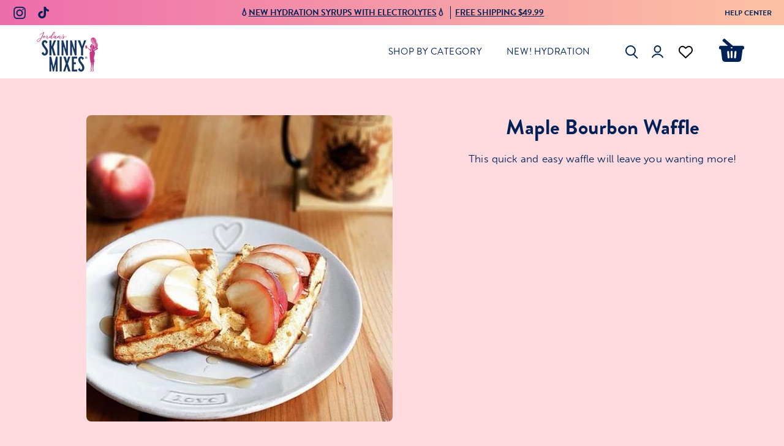

--- FILE ---
content_type: text/css
request_url: https://www.skinnymixes.com/cdn/shop/t/192/assets/custom.css?v=168291045643781732351768946000
body_size: 19143
content:
#bubblehouse-page{\a0\a0 display:block!important}#cart-drawer{display:none!important}.drawer{background-color:#fff}.drawer__title{display:flex;align-items:center;gap:9px}.drawer__title span{font-size:12px;font-style:normal;font-weight:600;line-height:111%;text-transform:uppercase}.drawer__header{min-height:38px;padding:10px var(--inner);border-bottom:1px solid rgba(0,33,86,.2)}.drawer__search .search-form__inner{background:transparent;padding:24px 20px}.drawer__search .search-form__input{background:#ffe9ed;border-radius:0!important}.drawer__shop{padding:0 20px 30px;border-bottom:1px solid rgba(0,33,86,.2)}.drawer__shop .drawer__tab{display:flex;align-items:center;justify-content:flex-start;gap:35px}.drawer__shop .drawer__tab .tablinks{font-size:14px;font-style:normal;font-weight:600;line-height:125%;text-transform:uppercase;padding-bottom:5px;opacity:.7}.drawer__shop .tabcontent{display:none;padding:15px 0}.drawer__shop .drawer__tab .tablinks.active{opacity:1;border-bottom:1px solid rgba(0,33,86,.8)}.drawer__shop .shop-by-type,.drawer__shop .shop-by-more{display:grid;grid-template-columns:1fr 1fr;column-gap:8px;row-gap:16px}.drawer__shop .shop-by-type__item h4,.drawer__shop .shop-by-more__item h4{font-size:12px;font-style:normal;font-weight:600;line-height:17px;text-transform:uppercase;text-align:center;margin:0}.drawer__shop .shop-by-type.odd .shop-by-type__item:last-child{grid-column:span 2}.drawer__shop .shop-by-flavor{display:grid;grid-template-columns:repeat(3,1fr);gap:20px}.drawer__shop .shop-by-flavor__item{text-align:center}.drawer__shop .shop-by-flavor__item img{display:block;width:68px;height:68px;margin:0 auto;object-fit:contain}.drawer__shop .shop-by-flavor__item h4{font-size:12px;font-style:normal;font-weight:600;line-height:17px;text-transform:uppercase;margin-top:10px;margin-bottom:0}ul.shop-by-more__navigation{list-style:none;margin:30px 0 0}ul.shop-by-more__navigation li{margin-bottom:10px}ul.shop-by-more__navigation li a{font-size:16px;font-style:normal;font-weight:400;line-height:125%}.mobile-mega{display:none;padding:0 20px}.mobile-navlink{display:flex;align-items:center;justify-content:space-between}.mobile-mega__item h4{font-size:12px;font-style:normal;font-weight:600;line-height:17px;text-transform:uppercase;text-align:center;margin-bottom:0}.mobile-mega__header{display:flex;align-items:center;justify-content:space-between;gap:10px}.mobile-mega__back{display:flex;align-items:center;gap:6px;font-family:brandon-grotesque;font-size:15px;font-style:normal;font-weight:600;line-height:normal;text-transform:uppercase}.mobile-mega__back,.mobile-mega__spacing{flex:0 0 calc(25% - 10px)}.mobile-mega__header{display:flex;align-items:center;justify-content:space-between;gap:10px;margin-bottom:15px}.mobile-mega__title{flex:0 0 calc(50% - 10px);font-family:brandon-grotesque;font-size:20px;font-style:normal;font-weight:600;line-height:125%;text-align:center}.mobile-mega .mobile-dropdown{width:100%}.mobile-mega .mobile-dropdown .mobile-navlink{padding-left:0;padding-right:0}.mobile-mega .mobile-menu__item .mobile-navlink--level-2,.mobile-mega .mobile-menu__item .mobile-nav__trigger{display:none}.mobile-mega .mobile-nav__sublist{margin-bottom:15px}.mobile-mega .mobile-mega__nav .mobile-mega__item .btn{display:none}.announcement{display:flex;align-items:center;justify-content:space-between;padding:0 20px}.announcement--socials,.announcement--custom-link{flex:0 0 100px}.announcement--socials .social-sharing-wrapper{text-align:left}.announcement__slider{flex:1 1 auto}.announcement--custom-link{font-family:var(--FONT-STACK-HEADING);text-align:right;font-size:12px;font-style:normal;font-weight:600;line-height:normal;text-transform:uppercase}.announcement__text{font-family:var(--FONT-STACK-HEADING);text-align:center;font-size:14px;font-style:normal;font-weight:600;line-height:normal;text-transform:uppercase}.announcement__slide.announcement__block--text .announcement__text a{text-decoration:underline!important}.announcement__text a:before,.announcement__text a:after{content:none!important}.image-with-text__text{font-size:18px;font-style:normal;font-weight:400;line-height:125%}.image-with-text__heading{font-style:normal;line-height:114%}.image-with-text.text-dark .image-with-text__heading,.image-with-text.text-dark .image-with-text__text{color:var(--COLOR-HEADING)}.image-with-text__tags{margin-top:40px}.image-with-text__tags ul{list-style:none;padding-left:0;margin:0;display:flex;align-items:center;gap:24px}.image-with-text__tags ul li{display:flex;align-items:center;gap:8px;font-family:var(--FONT-STACK-HEADING);font-size:15px;font-style:normal;font-weight:600;line-height:125%;text-transform:uppercase}.image-with-text__logos{margin-top:30px}.image-with-text__logos ul{list-style:none;padding:0;margin:0;display:flex;align-items:center;gap:24px}.image-with-text__logos ul li{font-size:18px;font-style:normal;font-weight:600;line-height:normal;letter-spacing:.18px}.image-with-text__logos ul li img{width:100px;display:block;height:auto}.image-with-text__content.text-left .image-with-text__logos ul,.image-with-text__content.text-left .image-with-text__tags ul{justify-content:flex-start}.image-with-text__content.text-center .image-with-text__logos ul,.image-with-text__content.text-center .image-with-text__tags ul{justify-content:center}.image-with-text__content.text-right .image-with-text__logos ul,.image-with-text__content.text-right .image-with-text__tags ul{justify-content:flex-end}.image-with-text__images{display:grid;grid-template-columns:repeat(4,1fr);gap:10px;margin-top:2rem}.image-with-text__images img{display:block;width:100%;height:auto}.btn{font-size:20px;font-style:normal;font-weight:600;line-height:normal;letter-spacing:.4px;min-width:253px;padding-top:18px;padding-bottom:18px}.btn--primary:hover:before{content:none}.btn--primary:hover{background:#ca5598}.tab-collections__head h2{flex:0 0 max-content;padding-right:40px;font-size:45px;font-style:normal;font-weight:600;line-height:normal}.tab-collections__head .tabs__link,.tab-collections__head .tabs__link a{font-size:14px;font-style:normal;font-weight:600;line-height:125%;color:#ca5598;margin-right:40px}.product-grid-item{background-color:#fff;border-radius:20px}.product-grid-item__info{padding:0 24px 24px}.product-grid-item__image,.product-grid-item__image .product__media__container{border-radius:20px 20px 0 0!important}.product-grid-item__title{font-size:18px;font-style:normal;font-weight:600;line-height:20px;letter-spacing:.18px;min-height:40px;overflow:hidden;text-overflow:ellipsis;display:-webkit-box;-webkit-line-clamp:2;line-clamp:2;-webkit-box-orient:vertical}.product-grid-item__price{font-size:15px;font-style:normal;font-weight:600;line-height:125%}.product-grid-item__atc .btn{position:relative;display:block;font-family:var(--FONT-STACK-HEADING);font-size:16px;font-style:normal;font-weight:600;line-height:normal;letter-spacing:.32px;text-transform:capitalize;background-color:#ca5598;padding:6px 12px;width:100%;min-width:auto;transition:none}.product-grid-item__atc .btn:hover{background-color:#002156}.product-grid-item__atc .btn.clicked{background-color:#01307b;opacity:.4;pointer-events:none}.product-grid-item__atc .btn .btn__success-icon{position:absolute;top:50%;right:50%;transform:translate(50%,-50%);width:30px;height:30px;pointer-events:none;color:#fff;opacity:0}.product-grid-item__atc .btn .btn__success-icon svg{width:100%;height:100%}.product-grid-item__atc .btn.is-success{background-color:#01307b}.product-grid-item__atc .btn.is-success .btn__success-icon{opacity:1}.product-grid-item__atc .btn.is-success .btn__inner{visibility:hidden}.tab-collections__container .flickity-page-dots{left:0;bottom:-40px;padding:0 var(--gutter)}.tab-collections__container .flickity-page-dots .dot{width:calc(100% / 3);margin:0;border-radius:0;border:none;background:#00215633;height:3px;opacity:1}.tab-collections__container .flickity-page-dots .dot.is-selected{background:#002156!important}.icons-row__heading{font-size:25px;font-style:normal;font-weight:600;line-height:normal}.icons-row__title{font-family:var(--FONT-STACK-BODY);font-size:18px;font-style:normal;font-weight:600;line-height:113%}.mosaic__wrapper .section__header h2{font-size:45px;font-style:normal;font-weight:600;line-height:52px}.mosaic__item__content{position:relative;padding:15px 0 12px 20px!important;width:100%;max-width:217px;margin-left:auto;margin-right:0}.mosaic__item__content svg{position:absolute;bottom:-45px;right:-35px}.mosaic__item:hover .mosaic__item__content svg path{fill:#fff}.mosaic__item__heading{color:#002156;text-align:center;font-size:16px;font-style:normal;font-weight:600;line-height:17px;margin-bottom:2px;width:100%;max-width:181px;padding-left:20px;z-index:1}.mosaic__item__buttons{justify-content:center!important;width:100%;margin-right:0;padding-left:40px}.mosaic__item__btn{color:#002156;text-align:center;font-family:var(--FONT-STACK-HEADING);font-size:10px;font-style:normal;font-weight:600;line-height:125%;text-transform:uppercase;margin:0;padding:0}.mosaic__item__btn:before,.mosaic__item__btn:after{content:none}.mosaic__item__inner,.mosaic__item__image{border-radius:20px;cursor:pointer}.mosaic__item__inner:before,.mosaic__item__image:after{border-radius:20px}.mosaic__item__image video{width:100%;height:100%;object-fit:cover}.mosaic__item__buttons a:hover{text-decoration:underline!important}.mosaic__item__content.mosaic__item__content--bottom-center{justify-content:flex-end;align-items:center;text-align:center;max-width:100%;padding:0 0 20px!important;border-radius:0 0 20px 20px}.mosaic__item__content--bottom-center svg{position:absolute;bottom:20px!important;right:0;width:100%;height:auto}.mosaic__item__content--bottom-center .mosaic__item__heading{font-size:25px;font-style:normal;font-weight:600;line-height:113%;padding-left:0}.mosaic__item__content--bottom-center .mosaic__item__text{color:#002156;font-size:14px;font-style:normal;font-weight:600;line-height:125%;z-index:5;margin-bottom:0}.mosaic__item__content.mosaic__item__content--bottom-center:after{content:"";position:absolute;bottom:0;left:0;width:100%;height:20px;background:#fff;border-radius:0 0 20px 20px;z-index:1}.testimonials__marquee{white-space:nowrap;position:relative;display:flex;align-items:flex-start}.testimonials__marquee .testimonial__item{min-width:285px!important}.testimonials__marquee .testimonial__text{white-space:normal}.testimonials-section .section__heading{font-size:45px;font-style:normal;font-weight:600;line-height:46px;margin-bottom:15px}.testimonials-section .section__header-text{font-family:var(--FONT-STACK-HEADING);font-size:14px;font-style:normal;font-weight:600;line-height:125%}.testimonial__item__inner{border:0;padding:0}.testimonial__item{overflow:hidden}.testimonial__heading{font-size:22px;font-style:normal;font-weight:600;line-height:33px;margin-bottom:10px;white-space:normal}.testimonial__subheading{font-size:12px;font-style:normal;font-weight:600;line-height:125%;text-transform:uppercase;color:var(--text);margin-bottom:10px}.testimonial__text{font-size:14px;font-style:italic;font-weight:400;line-height:125%;margin-bottom:10px}.testimonial__user__name{font-size:12px;font-style:normal;font-weight:400;line-height:125%}.testimonial__item__image{position:relative}.testimonial__item__image img{border-radius:23px}.testimonial__small-image{position:absolute;bottom:-40px;right:0;width:110px;height:auto;transition:all .25s ease}.testimonial__item:hover .testimonial__small-image{width:90%;bottom:-20px;transition:all .25s ease;z-index:2}.testimonial__item:hover .testimonial__item__image:after{content:"";position:absolute;top:0;left:0;width:100%;height:calc(100% - 2px);background:#ffffff80;border-radius:23px}.testimonial__item__content{padding-top:20px}.testimonial__stars{margin-bottom:0}.testimonial__user{margin-top:5px}.testimonial__button{margin-top:10px;transform:translateY(102%);transition:transform .25s ease}.testimonial__button .btn{font-size:14px;font-style:normal;font-weight:600;line-height:normal;letter-spacing:.28px;text-transform:capitalize;padding:var(--btn-inner-top-bottom) var(--btn-inner-left-right)!important}.testimonial__item:hover .testimonial__button{transform:translateY(0)}.featured-blog{position:relative;overflow:hidden}.featured-blog .section__heading{font-size:45px;font-style:normal;font-weight:600;line-height:normal;letter-spacing:.45px}.featured-blog .section__heading p{margin:0}.featured-blog .section__text{font-size:18px;line-height:22.5px;text-align:center;margin-top:15px}.featured-blog .blog__post-content{padding:0 24px}.featured-blog .blog__post-title{font-size:25px;font-style:normal;font-weight:600;line-height:28px}.featured-blog .blog__post-excerpt-link .rte{font-size:13px;font-style:normal;font-weight:400;line-height:19.2px;letter-spacing:.08px}.blog__post-image img{border-radius:20px}.featured-blog .blog__post-link{display:block;color:#ca5598;font-family:var(--FONT-STACK-HEADING);font-size:14px;font-style:normal;font-weight:600;line-height:125%;text-transform:uppercase;margin-top:20px!important}.featured-blog .flickity-page-dots{left:0;bottom:-40px;padding:0 var(--gutter)}.featured-blog .flickity-page-dots .dot{width:calc(100% / 12);margin:0;border-radius:0;border:none;background:#00215633;height:3px;opacity:1}.featured-blog .flickity-page-dots .dot.is-selected{background:#002156!important}.featured-blog__button{margin-top:80px}.featured-blog .slick-dots{width:calc(100% - 60px);padding:0 60px 0 0;bottom:-40px}.featured-blog .slick-dots li{width:10%;height:3px;margin:0}.featured-blog .slick-dots li.slick-active button{background:#002156}.featured-blog .slick-dots li button{width:100%;height:3px;background:#00215633;padding:0}.featured-blog .slick-dots li button:before{content:none}.featured-blog .section__header{position:relative}.featured-blog__arrows{position:absolute;top:50%;right:0;transform:translateY(-50%);z-index:1;display:flex;align-items:center;gap:13px}.featured-blog__arrows svg{display:block;cursor:pointer}.footer-title,.footer-title__button{font-size:18px;font-style:normal;font-weight:600;line-height:normal;letter-spacing:.18px;text-transform:uppercase}.footer-block{gap:14px}.footer-link{font-size:16px;font-style:normal;font-weight:400;line-height:125%;text-transform:capitalize}.footer-block--newsletter .rte{font-size:13px;font-style:normal;font-weight:400;line-height:19.2px;letter-spacing:.08px}.newsletter-form .input-group--inline{gap:3px}.newsletter-form .input-group__btn--icon{background:#002156;height:45px;width:45px;min-width:45px}.newsletter-form .input-group__field{background:#ffffffb3;border:none;font-size:14px;font-style:normal;font-weight:600;line-height:125%;height:45px}#SiteFooter .footer-bottom{border-top:1px solid #002156}.footer-copyright__link{font-size:13px;font-style:normal;font-weight:400;line-height:125%;text-transform:capitalize}.header__dropdown__image .background-size-cover,.header__dropdown__image img{border-radius:20px}.header__dropdown__image .hero__title{color:#002156!important;font-size:17px!important;font-style:normal;font-weight:600;line-height:125%}.grandparent .navlink--child{font-family:var(--FONT-STACK-HEADING);font-size:18px;font-style:normal;font-weight:600;line-height:normal;letter-spacing:.18px;text-transform:uppercase}.grandparent .navlink--grandchild{font-size:16px;font-style:normal;font-weight:400;line-height:125%;margin-bottom:10px}.header__dropdown__image .hero__description{color:#002156;font-size:12px;font-style:normal;font-weight:400;line-height:125%;margin-top:10px}.grandparent .menu__block--narrow:hover .hero__title{text-decoration:underline}.menu__block--narrow.no-image{display:flex;flex-direction:column;justify-content:flex-end}.header__dropdown__image .hero__content .btn{margin-top:15px}.header__dropdown__image .hero__content ul{list-style:none}.header__dropdown__image .hero__content ul li{position:relative}.header__dropdown__image .hero__content ul li:before{background:url(//www.skinnymixes.com/cdn/shop/t/192/assets/icon-check.png?v=133389993935037060411768945292) no-repeat;background-size:12px;background-position:center;position:absolute;top:0;left:-17px;z-index:1;content:"";width:12px;height:12px}.header__dropdown__image .hero__content .btn.btn--fly{position:absolute;top:20px;right:0;background:transparent;color:#fff;min-width:145px;height:64px;font-size:16px;font-style:normal;font-weight:600;line-height:125%;letter-spacing:.16px}.header__dropdown__image .hero__content .btn.btn--fly svg{position:absolute;top:0;left:0;width:145px;height:64px;z-index:1}.header__dropdown__image .hero__content .btn.btn--fly span{padding-top:5px;position:absolute;top:50%;left:50%;transform:translate(-50%,-50%);width:100%;z-index:2}.featured-collection__top__button{margin-top:40px}.products-with-influencers .section__header{position:relative}.products-with-influencers .section__heading{font-size:44px;font-style:normal;font-weight:600;line-height:44px;margin-bottom:8px}.products-with-influencers .section__text{font-size:15px;font-style:normal;font-weight:400;line-height:125%}.pwi__slider .product-grid-item{margin-right:25px}.pwi__influencer{background-color:transparent}.pwi__influencer-container{position:relative;margin-top:12px}.pwi__influencer-name{display:flex;align-items:center;justify-content:space-between;column-gap:40px}.pwi__influencer-name .title{font-size:25px;font-style:normal;font-weight:600;line-height:28px;text-align:left}.pwi__influencer-name .subtitle{font-size:18px;font-style:normal;font-weight:600;line-height:normal;flex:0 0 80px;text-align:right}.pwi__influencer-text{font-size:15px;font-style:italic;font-weight:400;line-height:125%;text-align:left;max-width:calc(100% - 100px)}.pwi__slider{margin-right:-25px}.pwi__influencer-arrows{display:flex;align-items:center;gap:10px;position:absolute;bottom:-10px;right:0;z-index:1}.pwi__influencer-arrow{cursor:pointer}.pwi__button{text-align:center;margin-top:40px}.featured-collections__slider .product-grid-item{margin-right:25px}.featured-collections__tab{display:none}.featured-collections__tab.current{display:block}.featured-collections__head{position:relative;display:flex;align-items:center;gap:40px}.featured-collections__head .section__header{margin-bottom:0}.featured-collections__head .section__header .h2{font-size:45px;font-style:normal;font-weight:600;line-height:normal;margin-bottom:.4em}.featured-collections__tabs{list-style:none;margin:0;display:flex;align-items:center;gap:40px}.featured-collections__tabs li.tabs__link,.featured-collections__tabs li.shop-all__link{font-family:var(--FONT-STACK-HEADING);font-size:14px;font-style:normal;font-weight:600;line-height:125%;text-transform:uppercase;margin:0}.featured-collections__arrows{position:absolute;top:50%;right:var(--gutter);transform:translateY(-50%);z-index:1;display:flex;align-items:center;gap:13px}.featured-collections__arrows svg{cursor:pointer}.featured-collections__slider .slick-dots{width:calc(100% - 60px);bottom:-40px}.featured-collections__slider .slick-dots li{width:calc(100%/3);height:3px;margin:0}.featured-collections__slider .slick-dots li.slick-active button{background:#002156}.featured-collections__slider .slick-dots li button{width:100%;height:3px;background:#00215633;padding:0}.featured-collections__slider .slick-dots li button:before{content:none}.featured-collections__slider .slick-track{margin-left:0}.featured-collections__button{margin-top:24px;padding:0 var(--gutter-mobile)}.featured-collections__content{opacity:0}.testimonials__slider .testimonial__item{padding:0 14px}.breadcrumbs{font-family:var(--FONT-STACK-HEADING);font-size:14px;font-style:normal;font-weight:600;line-height:125%;text-transform:capitalize;margin-bottom:15px}.collection-hero__wrapper{border-radius:20px;background:#ffe9ed;padding:30px;text-align:center}.collection-hero__title{font-size:45px;font-style:normal;font-weight:600;line-height:44px;margin-bottom:10px}.collection-hero__text{font-size:18px;font-style:normal;font-weight:600;line-height:125%}.collection-hero__navigation{margin-top:20px}.collection-hero__navigation ul li a{font-family:var(--FONT-STACK-HEADING);padding:9px 13px;font-size:14px;font-style:normal;font-weight:600;line-height:16px;text-transform:uppercase;color:#ca5598}.collection-hero__navigation ul li a:hover{background:#ca559840;border-radius:6px}.collection__products{width:100%}.collection__sticky-bar{justify-content:space-between}.collection__filters-label .label{font-size:20px;font-style:normal;font-weight:700;line-height:normal;letter-spacing:.2px;text-transform:uppercase}.collection__filters-header{margin-bottom:10px}.collection__filters-header .collection__products-count{font-size:14px;font-style:normal;font-weight:400;line-height:125%;text-transform:capitalize}.collection__filters-close{position:absolute;top:10px;right:10px;z-index:1;font-size:19px;font-style:normal;font-weight:700;line-height:normal;text-transform:uppercase;padding:10px 15px;cursor:pointer}.collection__filter__title{display:flex;align-items:center;justify-content:space-between;font-family:var(--FONT-STACK-HEADING);font-size:20px;font-style:normal;font-weight:700;line-height:normal;letter-spacing:.2px;text-transform:capitalize;padding-right:0}.collection__filter__title svg{transition:all .25s ease}.collection__filter__title:not(.is-expanded) svg{transform:rotate(180deg)}.collection__filter .filter__button{display:flex;align-items:center;gap:15px;font-size:16px;font-style:normal;font-weight:400;line-height:125%;text-transform:capitalize;padding-left:0}.collection__filter .filter__button .icon-unchecked{display:block;width:20px;height:20px;border-radius:2px;border:1px solid #9991A9;background:#fff}.collection__filter .filter__button .icon-checked,.collection__filter .is-active .filter__button .icon-unchecked{display:none}.collection__filter .is-active .filter__button .icon-checked{display:block}.collection__filters__toggle span{font-family:var(--FONT-STACK-HEADING);font-size:16px;font-style:normal;font-weight:600;line-height:125%}.collection__sort__button:before,.collection__sort__button:after{content:none}.collection__sort__button{font-size:16px!important;font-style:normal;font-weight:400;line-height:125%!important;text-transform:capitalize}.collection__sort-bar.is-active .collection__sort__label-wrapper{background:#fff}.collection__sort__label-wrapper{padding-left:15px}.collection__filter .is-active .filter__button{padding-left:0}.collection__filter .filter__button:before{content:none}.collection__filters-open:after{content:"";position:absolute;top:0;left:0;width:100%;height:100%;background:#fff6;z-index:9999}.collection__filters-more{min-width:auto}.collection__filters-more.btn{background:transparent!important}.collection-promo__inner video{display:block;width:100%;object-fit:cover}.collection-promo__badge{position:absolute;top:0;left:0;z-index:3}.collection-promo__button{margin:0}.collection-promo__button .btn--text{display:flex;align-items:center;justify-content:space-between;width:100%;min-width:auto;font-size:12px;font-style:normal;font-weight:700;line-height:125%;text-transform:uppercase}.collection-promo__button .btn--text:before,.collection-promo__button .btn--text:after{content:none}.collection__description{text-align:center;margin-top:0}.collection__description h2{font-size:25px;line-height:44px}.collection__description .rte{font-size:12px;line-height:125%}#IconsRow--template--15368513290342__icons,#IconsRow--template--15368511979622__section_icons_row_QDcqQq{background:url(//www.skinnymixes.com/cdn/shop/t/192/assets/splash_border.png?v=23077051259923940331768945307) no-repeat;background-size:cover;background-position:top}.icons-row__image .background-size-cover{background-color:transparent}.text__liquid-block{font-size:12px;font-style:normal;font-weight:400;line-height:125%}.image-with-icon-text .section__header{margin-bottom:60px}.iwit__heading{text-align:center;font-size:35px;font-style:normal;font-weight:600;line-height:normal}.iwit__wrapper{display:flex;align-items:stretch;justify-content:space-between;gap:60px}.iwit__content-left,.iwit__content-right{display:flex;flex-direction:column;justify-content:space-between;flex:1 1 auto;row-gap:40px}.iwit__content-left{align-items:flex-end}.iwit__content-right{align-items:start}.iwit__image-wrapper{flex:0 0 300px}.iwit__icon-image img{display:block;width:90px;height:auto}.iwit__icon-item{display:flex;align-items:center;gap:19px}.iwit__icon-content{max-width:285px}h4.iwit__icon-title{font-family:museo-sans;font-size:18px;font-style:normal;font-weight:600;line-height:113%}.iwit__icon-text{font-size:16px;font-style:normal;font-weight:400;line-height:125%}.app-section .section__heading{font-size:35px;font-style:normal;font-weight:600;line-height:38.4px}.miwt__wrapper{display:grid;grid-template-columns:repeat(2,1fr);column-gap:60px;row-gap:30px}.miwt__content{display:flex;align-items:flex-start;gap:10px}.miwt__image{flex:0 0 125px}h4.miwt__title{font-size:35px;font-style:normal;font-weight:600;line-height:50px;margin-bottom:10px}.miwt__text p{font-size:15px;font-style:normal;font-weight:400;line-height:168%;margin-top:0}.miwt__text p:last-child{margin-bottom:0}.text__content a{color:#ca5598}.how-to-use__wrapper{display:flex;align-items:stretch;justify-content:center;gap:44px}.how-to-use__item-image{margin-bottom:24px}.how-to-use__item{width:50%;max-width:500px;border-radius:20px;background:#ffe9ed;padding:30px 20px}.how-to-use__item-image img{height:232px;display:block;width:auto;margin:0 auto}.how-to-use__item-heading{position:relative;font-size:32px;font-style:normal;font-weight:600;line-height:38px;margin-bottom:24px}.how-to-use__item-step{margin-bottom:30px}.how-to-use__item-step .item-step__text p{font-size:16px;font-weight:400;line-height:125%;margin:12px 0}.how-to-use__item-icons{margin-top:40px}.how-to-use__item-icons .title{font-size:23px;font-style:normal;font-weight:600;line-height:113%;margin-bottom:20px}.how-to-use__item-icons .item-icons{display:grid;grid-template-columns:repeat(4,1fr);gap:10px}.how-to-use__item-icons .item-icon img{display:block;width:66px;height:auto;margin:0 auto}.how-to-use__item-icons .item-icon__text{color:#ca5598;text-align:center;font-family:var(--FONT-STACK-HEADING);font-size:14px;font-style:normal;font-weight:600;line-height:125%;text-transform:uppercase;padding-top:10px}.blog__post .blog__post-title{font-size:25px;font-style:normal;line-height:28px}.blog__post .blog__post-excerpt-link .rte{font-size:13px;font-weight:400;line-height:19.2px;letter-spacing:.08px;margin-bottom:0}.blog__post .blog__post-link{display:block;color:#ca5598;font-family:var(--FONT-STACK-HEADING);font-size:14px;font-weight:600;line-height:125%;text-transform:uppercase;margin-top:20px}.blog__post-header h1{font-size:65px;line-height:125%;margin-bottom:20px}.blog__post-header .text{font-size:16px;font-style:normal;font-weight:400;line-height:19.2px;letter-spacing:.08px;text-align:center}.blog__post-search{display:flex;flex-wrap:wrap;align-items:center;justify-content:center;gap:17px;margin-top:20px}.blog__post-search-dropdown,.blog__post-search-input{position:relative;width:100%;max-width:233px}.blog__post-search-dropdown .search-dropdown{display:none;position:absolute;top:calc(100% - 1px);left:0;background:#fff;border:1px solid #CCB6C4;border-top:0;width:100%;padding:10px 0;z-index:2}.blog__post-search-dropdown .search-dropdown a{display:block;padding:5px 15px}.blog__post-search-dropdown .search-wrapper{cursor:pointer}.blog__post-search-dropdown select,.blog__post-search-dropdown .search-wrapper,.blog__post-search-input input{border:1px solid #CCB6C4;background:#fff;color:#002156cc;font-size:14px;font-style:normal;font-weight:400;line-height:125%;padding:7px 15px;width:100%}.blog__post-search-dropdown svg,.blog__post-search-input svg{position:absolute;top:50%;right:10px;transform:translateY(-50%);cursor:pointer;z-index:1}.blog__post-search-dropdown svg{right:0;transition:all .25s ease}.blog__post-search-dropdown .search-wrapper.open+svg{transform:translateY(-50%) rotate(-180deg)}.section-article .article__image img{border-radius:20px}article.article__wrapper h2{font-size:25px;line-height:normal;letter-spacing:.25px}article.article__wrapper .rte{font-size:16px;font-weight:400;line-height:186%}article.article__wrapper .rte .metafield-rich_text_field p:first-child{margin-top:0}article.article-recipes__wrapper{display:grid;grid-template-columns:7fr 5fr;gap:25px}.article-recipes__products{display:flex;flex-wrap:wrap;justify-content:center;gap:20px}.article-recipes__products .product-grid-item{max-width:200px;width:100%}.article-recipes__content .article-title{font-size:35px;line-height:39px;text-align:center;margin-bottom:20px}.article-recipes__content .article-text{font-size:16px;line-height:25.2px;letter-spacing:.08px;margin-bottom:25px}.article-recipes__ingredients-howto{display:flex;flex-wrap:wrap;gap:60px}.article-recipes__ingredients,.article-recipes__howto{flex:0 0 calc(50% - 30px)}.article-recipes__wrapper .article__image__wrapper{margin-bottom:40px}.article-recipes__ingredients-howto .title{font-size:25px;line-height:normal;letter-spacing:.25px;margin-bottom:0}.article__previous-next-button{display:flex;flex-wrap:wrap;align-items:center;justify-content:space-between;margin-top:60px;gap:20px}.recommended-posts .section__heading{font-size:45px;line-height:normal;letter-spacing:.45px;text-align:left}.recommended-posts .section__heading.text-center{text-align:center}.recommended-posts__button{margin-top:40px}.contact-page__wrapper{display:flex;align-items:flex-start;justify-content:space-between}.contact-page__form{flex:0 0 407px;padding-top:95px}.contact-page__form form{display:flex;flex-wrap:wrap;gap:7px}.contact-page__sidebar{flex:0 0 205px}.contact-page__content{padding-left:100px;padding-right:60px;padding-top:40px}.contact-page__content .heading{font-size:32px;line-height:114%}.contact-page__content .rte{font-size:15px;font-weight:400;line-height:125%}.contact-page__content .rte a{color:#ca5598}.contact-page__sidebar h2{font-size:25px;line-height:114%;padding-bottom:10px;border-bottom:1px solid #002156;margin-bottom:25px}.contact-page__sidebar .sidebar-title{font-size:18px;line-height:normal;letter-spacing:.18px;text-transform:uppercase}.contact-page__sidebar nav.sidebar-nav ul{list-style:none;margin:0 0 30px}.contact-page__sidebar nav.sidebar-nav a{font-size:16px;font-weight:400;line-height:125%}.contact-page__sidebar nav.sidebar-nav li.active a{font-weight:700}.contact-page__form form .form__item{margin:0}.contact-page__form .form__item .input--full{font-size:14px;font-style:normal;font-weight:600;line-height:125%;background:#ffffffb3;border:none}.contact-page__form .form__item button{width:100%}.page-customer .section__heading{font-size:32px;line-height:114%;margin:0 0 25px}.account__subheading,#CreateCustomer a.return{font-size:15px;font-style:normal;font-weight:400;line-height:125%;margin-bottom:20px}.page-customer .input--full{width:100%;font-size:14px;font-style:normal;font-weight:600;line-height:125%;background:#fff;border:none}#RecoverPassword,#rc_login p{color:#ca5598;text-align:center;font-family:brandon-grotesque;font-size:14px;font-style:normal;font-weight:600;line-height:125%;text-transform:uppercase}#RecoverPassword:before,#rc_login a:before,#RecoverPassword:after,#rc_login a:after{content:none}.image-with-text__wave{background:url(//www.skinnymixes.com/cdn/shop/t/192/assets/wave.png?v=175884396393016909091768945311) no-repeat;background-size:cover;background-position:right;position:absolute;bottom:0;right:0;width:100%;height:100px;z-index:1}.image-with-text__wave span{position:absolute;bottom:10px;right:6%;font-family:var(--FONT-STACK-BODY);font-size:14px;font-style:normal;font-weight:900;line-height:106%;text-transform:uppercase;text-align:center}.js-drawer-open-cart #chat-button{z-index:-1}.locale-selectors__container{display:none}.cart__bubble{position:absolute;top:10px;right:10px;width:20px;height:20px;background:#ca5598;border-radius:50%;display:flex;align-items:center;justify-content:center;color:#fff;text-align:center;font-size:13px;font-style:normal;font-weight:400;line-height:normal;letter-spacing:1.3px;text-transform:capitalize}.shopify-policy__container{padding-top:60px;padding-bottom:100px}.footer-block--newsletter .newsletter-form .form-success{color:#fff;border-color:#fff}.product__accordion__image-popup{font-family:var(--FONT-STACK-HEADING);font-size:14px;font-style:normal;font-weight:600;line-height:25px;letter-spacing:.14px;text-transform:uppercase}.product__accordion__image-popup:before,.product__accordion__image-popup:after{content:none!important}#product__accordion__image-popup{background:#fff;padding:0;text-align:center;max-width:640px;margin:0 auto;position:relative}#product__accordion__image-popup img{width:100%}.text-section{background:transparent!important}.team-section .section__header h2{font-size:65px;line-height:114%;text-align:center}.team-section .section__header .text{font-size:16px;line-height:125%;text-align:center;margin-bottom:40px}.team__wrapper{display:grid;grid-template-columns:repeat(3,1fr);gap:24px}.team__member{position:relative;overflow:hidden;border-radius:20px}.member__content{position:absolute;top:calc(100% - 70px);left:0;text-align:center;width:100%;height:100%;padding:30px 20px;border-radius:20px;transition:top .5s ease;z-index:3}.member__content:after{content:"";position:absolute;top:30px;left:0;width:100%;height:100%;background-color:#fff;z-index:-1}.member__content .icon-wave{position:absolute;top:0;left:0;width:100%;height:auto;z-index:-1}.member__content .member__title{font-size:25px;line-height:113%;margin-bottom:0}.member__content .member__subtitle{font-size:14px;font-weight:600;line-height:125%}.team__member:hover .member__content{display:flex;flex-direction:column;justify-content:center;top:0;background-color:#fff}.member__text{font-size:15px;line-height:125%}.member__testimonial{display:flex;flex-wrap:wrap;gap:15px}.member__testimonial .testimonial-title{font-size:16px;line-height:28px;margin:0;flex:0 0 100%}.member__testimonial .testimonial-image{flex:0 0 85px}.member__testimonial .testimonial-text{flex:calc(100% - 100px);text-align:left;font-size:13px;line-height:19.2px;letter-spacing:.08px}.featured-video__splash-border{position:absolute;bottom:0;left:0;display:block;width:100%;height:auto;z-index:1}.featured-video__splash-border img{display:block;width:100%;height:auto}.featured-video-section .video-background{height:calc(100% - 1px)}bounty-product-sign-up{display:none!important}.mobile-mega__nav .mobile-mega__item img{border-radius:20px}.snize-ac-results .snize-label{color:#002156!important;font-family:var(--FONT-STACK-HEADING);font-weight:600!important;line-height:normal!important;letter-spacing:.18px!important;text-transform:uppercase!important;border-bottom:1px solid #002156!important}.snize-ac-results-arrow{display:none!important}.snize-ac-results.snize-new-design .snize-view-all-link{font-family:var(--FONT-STACK-BUTTON);font-weight:600}.snize-ac-results-content{background:#fecbd2!important;border-radius:9px!important}.snize-ac-results .snize-nothing-found .snize-ac-view-all-products{color:#fff!important}.snize-ac-results.snize-ac-results-mobile .snize-nothing-found div.snize-popular-suggestions-view-all-products-text{background:#002156!important}.snize-ac-results.snize-ac-results-mobile .snize-mobile-top-panel{border:1px solid #002156!important;outline:1px solid #002156!important}.snize-ac-results.snize-ac-results-mobile .snize-mobile-top-panel button.snize-clear-button{background-image:url("data:image/svg+xml,%3Csvg width='14' height='14' viewBox='0 0 14 14' fill='none' xmlns='http://www.w3.org/2000/svg'%3E%3Cpath d='M13.2987 0.709727C12.9087 0.319727 12.2787 0.319727 11.8887 0.709727L6.99875 5.58973L2.10875 0.699727C1.71875 0.309727 1.08875 0.309727 0.69875 0.699727C0.30875 1.08973 0.30875 1.71973 0.69875 2.10973L5.58875 6.99973L0.69875 11.8897C0.30875 12.2797 0.30875 12.9097 0.69875 13.2997C1.08875 13.6897 1.71875 13.6897 2.10875 13.2997L6.99875 8.40973L11.8887 13.2997C12.2787 13.6897 12.9087 13.6897 13.2987 13.2997C13.6887 12.9097 13.6887 12.2797 13.2987 11.8897L8.40875 6.99973L13.2987 2.10973C13.6787 1.72973 13.6787 1.08973 13.2987 0.709727Z' fill='%23002156'/%3E%3C/svg%3E%0A")!important}.snize-ac-results.snize-ac-results-mobile .snize-mobile-top-panel button.snize-close-button-arrow{background-image:url("data:image/svg+xml,%3Csvg width='16' height='16' viewBox='0 0 16 16' fill='none' xmlns='http://www.w3.org/2000/svg'%3E%3Cpath d='M15.0005 6.99973H3.83047L8.71047 2.11973C9.10047 1.72973 9.10047 1.08973 8.71047 0.699727C8.32047 0.309727 7.69047 0.309727 7.30047 0.699727L0.710469 7.28973C0.320469 7.67973 0.320469 8.30973 0.710469 8.69973L7.30047 15.2897C7.69047 15.6797 8.32047 15.6797 8.71047 15.2897C9.10047 14.8997 9.10047 14.2697 8.71047 13.8797L3.83047 8.99973H15.0005C15.5505 8.99973 16.0005 8.54973 16.0005 7.99973C16.0005 7.44973 15.5505 6.99973 15.0005 6.99973Z' fill='%23002156'/%3E%3C/svg%3E%0A")!important}.snize-ac-results.snize-ac-results-mobile .snize-mobile-top-panel input.snize-mobile-input-style{color:#002156!important}#MobileMega--recipes .mobile-mega__nav .mobile-mega__item:last-child{grid-column:span 2}.mobile-mega__nav .mobile-mega__item .btn{margin-top:10px}.product-grid-item__rating{min-height:20px}wishlist-button-block .wk-button,wishlist-button-block .wk-button:hover{font-family:var(--FONT-STACK-BUTTON)!important;font-size:18px!important;font-weight:600;background:#fff!important;border:1px solid #002156!important;color:#002156!important;letter-spacing:.32px;text-transform:capitalize;border-radius:4px!important;gap:10px!important;padding:10px 15px!important;width:100%;justify-content:center}wishlist-button-block .wk-button .wk-icon svg path{stroke:#002156!important}wishlist-button-block .wk-button.wk-selected{--icon-fill: #002156 !important}wishlist-product-card .wk-form .wk-cta-button{font-family:var(--FONT-STACK-HEADING);font-size:16px;font-style:normal;font-weight:600;line-height:normal;letter-spacing:.32px;text-transform:capitalize;background-color:#ca5598;border-color:#ca5598;padding:6px 12px;width:100%;min-width:auto;transition:none}.wk-product-card .wk-product-title{font-family:var(--FONT-STACK-HEADING);font-size:18px;font-style:normal;font-weight:600;line-height:20px;letter-spacing:.18px}.wk-product-card .wk-price{font-size:15px;font-style:normal;font-weight:600;line-height:125%}wishlist-product-card .wk-vendor{display:none!important}.menu__item--icon .wishlist-link .wk-icon svg path,.mobile-menu__button .wishlist-link .wk-icon svg path{stroke-width:2px}.menu__item--icon .wk-button .wk-icon,.menu__item--icon .wk-button .wk-icon svg,.mobile-menu__button .wk-button .wk-icon,.mobile-menu__button .wk-button .wk-icon svg{width:25px!important;height:auto!important}.menu__item--icon .wishlist-link .wk-selected .wk-icon svg path,.mobile-menu__button .wishlist-link .wk-selected .wk-icon svg path{fill:#002156;stroke:#002156}.main-buttons__item .btn svg,.pwi__button .btn svg,.featured-blog__button .btn svg,.article__previous-next-button .btn svg,.recommended-posts__button .btn svg{display:none}.main-buttons__item .btn.clicked,.pwi__button .btn.clicked,.featured-blog__button .btn.clicked,.article__previous-next-button .btn.clicked,.recommended-posts__button .btn.clicked,.form__item--submit .btn.clicked,#CustomerLogin .btn.clicked,#CreateCustomer .btn.clicked,#RecoverCustomerPassword .btn.clicked,.cart__buttons__fieldset .btn.clicked{background:transparent}.main-buttons__item .btn.clicked svg,.pwi__button .btn.clicked svg,.featured-blog__button .btn.clicked svg,.article__previous-next-button .btn.clicked svg,.recommended-posts__button .btn.clicked svg{display:block;position:absolute;top:0;left:0;width:100%;height:auto;z-index:-1}.form__item--submit .btn.clicked:after,#CustomerLogin .btn.clicked:after,#CreateCustomer .btn.clicked:after,#RecoverCustomerPassword .btn.clicked:after,.cart__buttons__fieldset .btn.clicked:after{content:"";position:absolute;top:0;left:0;background:url(//www.skinnymixes.com/cdn/shop/t/192/assets/btn-clicked.png?v=76320999300428897241768945285) no-repeat;background-size:cover;background-position:center;width:100%;height:100%;z-index:-1}.recharge .rc_layout__full{padding-top:40px}.rc_form .rc_form__input{width:100%;font-size:14px;font-style:normal;font-weight:600;line-height:125%;background:#fff;border:none}.rc_header-settings__title h2,.rc_layout .button{text-transform:capitalize}.rc_layout .rc_form .button{width:100%}.js-drawer-open #gorgias-chat-container{position:relative;z-index:-1}.article-standard__wrapper{display:flex;justify-content:space-between;gap:60px}.article__content-column,.article__image-column{flex:0 0 calc(50% - 30px)}.article__content-column .section-header--article h1{text-align:left;margin-bottom:0}.article__content-column .section-header--article{padding-bottom:30px}.article__image-column .article__image__wrapper{margin-bottom:0}.section-article .breadcrumbs{margin-bottom:60px}.cart .cart__message{max-width:385px;margin:0 auto}.cart__message__success,.cart__message__default{padding-bottom:10px;font-family:brandon-grotesque;font-size:20px;font-weight:700;line-height:normal;text-transform:capitalize}.cart__item.cart__item-header{border-top:none}.cart__item-header *{font-family:brandon-grotesque;font-size:16px!important;font-style:normal;font-weight:700;line-height:16px!important}.cart__item-header .cart__item__image{width:100px}.cart__item__total .cart__item__price{padding:0}.cart__item:not(.cart__item-header) .cart__item__price{line-height:41px}.cart__reviews{display:flex;align-items:flex-start;gap:20px;width:auto!important;margin-top:60px!important;margin-left:0!important}.cart__review{width:100%;max-width:370px;border:1px solid #CCB6C4;padding:15px 15px 30px}.cart__review-heading{display:flex;align-items:flex-start;justify-content:space-between}.cart__review-user{display:flex;align-items:center;gap:15px}.cart__review-user .image-wrapper{position:relative}.cart__review-user .image-wrapper img{display:block;width:50px;height:auto;border-radius:50%}.cart__review-user .image-wrapper svg.placeholder-svg{width:50px}.cart__review-user .image-wrapper svg.placeholder-svg path{fill:rgb(var(--color-foreground))}.cart__review-user .image-wrapper .icon-verify{position:absolute;bottom:-10px;right:-20px;z-index:1}.cart__review-user .name{font-family:brandon-grotesque;font-size:14px;font-style:normal;font-weight:600;line-height:16.8px}.cart__review-text{font-size:15px;font-style:normal;font-weight:500;line-height:21.5px;margin-top:30px}.cart .cart__clear-cart{margin-left:auto;padding:6px 12px;min-width:auto;font-size:12px;text-transform:uppercase;background-color:#666}.rebuy-cart__flyout-recommendations .rebuy-widget .primary-title{padding-top:0;padding-bottom:10px}#stockist-widget .stockist-search-filter-checkbox input{margin-top:-2px!important}#stockist-widget .stockist-search-filter-checkbox label{display:flex;align-items:center}.slideshow-2-section{position:relative;display:flex;width:100%;align-items:stretch;justify-content:center;overflow:hidden;background:var(--bg)}.slideshow2__wrapper{height:100%}.slideshow2__wrapper .slideshow2__item:not(:first-child){display:none}.slideshow2__wrapper.slick-initialized .slick-slide{display:block}.full-height .slideshow2__item-container{--min-h: var(--full-height)}.seven-fifty-height .slideshow2__item-container{--min-h: 750px}.six-fifty-height .slideshow2__item-container{--min-h: 650px}.five-fifty-height .slideshow2__item-container{--min-h: 550px}.four-fifty-height .slideshow2__item-container{--min-h: 450px}.slideshow2__item-container{display:flex;align-items:stretch;width:100%;height:var(--min-h)}.slideshow2__content,.slideshow2__image{position:relative;flex:0 0 50%}.slideshow2__image{width:100%}.slideshow2__content{display:inline-flex;flex-direction:column;justify-content:center;align-items:center;word-break:break-word;height:100%;padding:calc(.6666666667* var(--gutter))}.slideshow2__subheading{font-family:var(--FONT-STACK-HEADING);font-weight:400;line-height:114%;text-align:center;margin-bottom:20px}.slideshow2__heading{text-align:center;font-style:normal;line-height:114%;margin-bottom:40px}.slideshow2__text{font-size:18px;font-style:normal;font-weight:600;line-height:125%;text-align:center}.slideshow2__text p{margin:0}.slideshow2__button{margin-top:30px}.slideshow2__dots{position:absolute;bottom:24px;left:50%;transform:translate(-50%);z-index:1;display:flex;align-items:center;justify-content:center;gap:10px}.slideshow2__dots .dot{display:block;width:10px;height:10px;background-color:transparent;border-radius:50%;border:1px solid;cursor:pointer}.slideshow2__dots .dot.active{background-color:#002156}.slideshow2__badge{position:absolute;top:50px;right:30px;width:173px;z-index:1}.slideshow2__badge span{font-size:12px;font-style:normal;font-weight:700;line-height:106%;text-transform:uppercase;position:absolute;top:50%;left:50%;transform:translate(-50%,-50%);text-align:center;margin-top:2px}.slideshow2__badge svg{display:block;width:173px;height:auto}.slide__video__inner{display:block;width:100%;height:100%}.slide__video__inner video{display:block;width:100%;height:100%;object-fit:cover}.aos-initialized .slider .item--video [data-aos=hero]{opacity:1}#search-results .section-default{background-color:#fff}#search-results h1.page-title{font-family:questa-grande;text-align:left;font-style:italic;margin-bottom:1rem;padding-bottom:0}#snize-search-results-grid-mode div.snize-product-label.top-left{width:30px;font-size:12px;font-weight:500;top:0!important;left:0!important;padding:4px 10px;text-align:center;text-transform:uppercase;letter-spacing:.5px}body #snize-search-results-grid-mode div.snize-product-label{min-width:92px;font-size:11px!important}#snize-search-results-grid-mode div.snize-product-label .snize-right-arrow,#snize-search-results-grid-mode div.snize-product-label .snize-left-arrow{display:none}#snize-search-results-grid-mode li.snize-product wishlist-button-collection .wk-button,#snize-search-results-grid-mode li.snize-product wishlist-button-collection .wk-button:hover{width:32px;min-width:32px;height:32px;min-height:32px}.product-grid-item__atc .awt-style-1,.product-grid-item__atc .awt-style-2{margin:0}.featured-products__heading{font-size:44px;font-style:normal;font-weight:600;line-height:44px;margin-bottom:30px;text-align:center}.featured-products__wrapper{display:flex;flex-wrap:wrap}.section__header-button a.account__logout{font-size:20px;font-style:normal;font-weight:600;line-height:normal;letter-spacing:.28px;text-transform:capitalize;padding:var(--btn-inner-top-bottom) var(--btn-inner-left-right)!important;min-width:200px;width:auto}@media only screen and (min-width: 1441px){.pwi__slider .product-grid-item:not(.pwi__influencer){max-width:none}}@media only screen and (max-width: 1440px){.pwi__slider .product-grid-item.pwi__influencer{width:auto}}@media (min-width: 1281px) and (max-width: 1439px){.compare__wrapper{padding:0 120px!important}}@media (min-width: 768px) and (max-width: 1280px){.products-grid__wrapper,.moment__wrapper,.compare__wrapper{padding:0 20px!important}.testimonials3__wrapper{padding:0 60px!important}}@media (min-width: 1024px) and (max-width: 1280px){.contact-page__content{padding-left:20px!important;padding-right:20px!important}.team__wrapper{grid-template-columns:repeat(2,1fr)}.image-with-text__tags ul{gap:12px!important}.image-with-text__tags ul li{gap:5px!important}.iwit__icon-image{flex:0 0 75px}.featured-collections__arrows{right:0}}@media (min-width: 768px) and (max-width: 1023px){.offers__content{padding:40px!important}.offers__image img{height:auto!important;border-radius:20px!important}.offers__product-price .regular-price{font-size:18px!important;line-height:22px!important}.making__wrapper{flex-direction:column}.making__content,.making__box{flex:0 0 100%;width:100%}.making__heading,.making__text,.making__button{text-align:center}.gamification__card{flex:0 0 calc(100% / 3 - 24px * 2 / 3)!important}.gamification__card .card-content .image-wrap img{height:40px!important}.gamification__card .card-content .card-title{font-size:20px!important;line-height:24px!important}.gamification__card .card-content__container{padding:0 10px!important}.contact-page__wrapper{display:grid;grid-template-columns:205px auto}.contact-page__sidebar{grid-area:1/1/3/2;position:sticky;top:80px}.contact-page__content{padding-left:60px;padding-right:0;padding-top:40px}.contact-page__form{padding-top:40px;padding-left:60px}.team__wrapper{grid-template-columns:repeat(2,1fr)}.image-with-text__content,.slideshow2__content{padding:20px}.image-with-text__tags ul{gap:12px!important}.image-with-text__tags ul li{gap:5px!important;font-size:11px}.featured-collections__head .section__header .h2{font-size:26px}.featured-collections__head{padding:0 var(--gutter-mobile)}.featured-collections__content{padding-left:var(--gutter-mobile)}.featured-collections__arrows{right:var(--gutter-mobile);top:35%;transform:translateY(-35%)}.featured-collections__slider .slick-list{padding:0 75px 0 0}.featured-collections__tabs li.shop-all__link{display:none!important}.featured-collections__slider .slick-dots li{width:25%}.featured-collections__slider .slick-dots{width:calc(100% - 20px)}.featured-collections__button.large-hide{display:block!important;margin-top:60px;text-align:center}.product-single__wrapper{grid-template-columns:1fr}.iwit__wrapper{gap:20px}.iwit__icon-item{gap:10px}.iwit__image-wrapper{flex:0 0 250px}.iwit__icon-image{flex:0 0 60px}.related-products .flickity-page-dots{display:none}}@media (min-width: 768px) and (max-width: 991px){.cart__reviews{margin-top:30px!important}.cart__aside{flex-direction:column}.cart__aside-content{width:310px;margin-left:auto;margin-right:0;order:-1}.products-grid__item-button{min-width:auto!important;width:100%}.tcwi2__column{width:calc(100% / 3 - 13.33px)!important;max-width:calc(100% / 3 - 13.33px)!important}.tcwi2__column-button .btn{font-size:12px!important;line-height:16px!important;min-width:100%!important;padding:15px 10px 15px 45px!important}.tcwi2__column-button .btn img{left:10px!important}}@media only screen and (min-width: 1025px){.cart__toggle{padding-left:30px}}@media only screen and (min-width: 1024px){.featured-collections3__slider .product-grid-item{display:inline-block;max-width:calc(25% - 18px)}.featured-collections__content{padding-left:var(--gutter)}.featured-collections__head{padding:0 var(--gutter)}.featured-collections__slider .slick-list{padding:0 150px 0 0}.footer-block{padding-bottom:80px}.recipes__heading-mobile,.recipes__content-title svg{display:none}.template-blog .blog__post{gap:35px}}@media only screen and (max-width: 1023px){.recipes__wrapper{padding:24px 20px!important}.recipes__container{border-radius:20px!important;flex-wrap:wrap}.recipes__image{flex:0 0 100%!important}.recipes__image img{border-radius:20px 20px 0 0!important}.recipes__content{flex-wrap:wrap;gap:6px!important}.recipes__content-text{display:none}.recipes__need,.recipes__how-to{width:100%;background:#fff;padding:12px;border-radius:9px}.recipes__content-title{font-size:15px!important;font-weight:400!important;line-height:18px!important;text-transform:none!important;margin-bottom:0!important}.recipes__content-title{display:flex;align-items:center;justify-content:space-between}.recipes__arrows{display:none!important}.recipes__title,.recipes__text{text-align:center}.recipes__subtitle{display:none!important}}@media (min-width: 768px) and (max-width: 1024px){.pwi__influencer.large-hide,.pwi__slider.large-hide{display:block!important}.pwi__slider.small-hide,.pwi__influencer-arrows.small-hide{display:none!important}.products-with-influencers .pwi__slider .product-grid-item:not(.pwi__influencer){max-width:50%!important;width:calc((var(--wrapper-width)* 1 - var(--grid-gutter)) / 2)}.pwi__influencer{margin-bottom:30px}.tcwi2__wrapper{padding:0 20px!important}.moment__heading p{font-family:brandon-grotesque;font-size:50px;line-height:115%}.section-banner-image2 .banner-image__wave{bottom:40px!important}}@media (min-width: 768px) and (max-width: 1440px){.pwi__slider .product-grid-item:not(.pwi__influencer){max-width:275px!important}}@media only screen and (min-width: 768px){.collection__products-tag.active{display:grid}.account .section__header{display:grid;grid-template-columns:minmax(0,3fr) minmax(0,1fr);align-items:center}.featured-products__wrapper .product-grid-item{width:calc(25% - 15px)}.large-hide{display:none!important}.bg-confetti{position:absolute;top:720px;right:0;width:600px;height:auto}.icons-row__slider{display:flex;gap:40px}.featured-blog__slider{padding-left:var(--gutter)}.featured-blog__slider .one-third{width:calc((var(--wrapper-width) - 35px * 6) / 3)}.featured-blog__slider .carousel__item{margin-right:35px}.collection-hero__navigation ul{display:flex;flex-wrap:wrap;align-items:center;justify-content:center;gap:9px;list-style:none;margin:0}.how-to-use__item-heading svg{display:none}.blog__post-header{padding:40px;border-radius:20px;background:#ffe9ed;margin-bottom:40px}.featured-collections__tabs li.tabs__link span,.featured-collections__tabs li.shop-all__link a span{position:relative;display:inline-block;text-decoration:none!important}.featured-collections__tabs li.tabs__link span:hover,.featured-collections__tabs li.shop-all__link a span:hover{background:transparent;border:0}.featured-collections__tabs li.tabs__link span:before,.featured-collections__tabs li.shop-all__link a span:before{transform:scaleX(0);transform-origin:left}.featured-collections__tabs li.tabs__link span:after,.featured-collections__tabs li.shop-all__link a span:after{opacity:0;transform-origin:right}.featured-collections__tabs li.tabs__link span:before,.featured-collections__tabs li.tabs__link span:after,.featured-collections__tabs li.shop-all__link a span:before,.featured-collections__tabs li.shop-all__link a span:after{content:"";position:absolute;left:0;bottom:-.1rem;width:100%;height:var(--BORDER-WIDTH);display:block;background:#002156;transition:none;pointer-events:none}.featured-collections__tabs li.tabs__link span:hover:before,.featured-collections__tabs li.tabs__link span:hover:after,.featured-collections__tabs li.shop-all__link a span:hover:before,.featured-collections__tabs li.shop-all__link a span:hover:after{transition:transform 1.1s cubic-bezier(.19,1,.22,1);transform:scaleX(0)}.featured-collections__tabs li.tabs__link span:hover:before,.featured-collections__tabs li.shop-all__link a span:hover:before{transform:scaleX(1)}.featured-collections__tabs li.tabs__link.current span:before{content:"";position:absolute;left:0;bottom:-.1rem;width:100%;height:var(--BORDER-WIDTH);display:block;background:#002156;transform:scaleX(1);transform-origin:left;pointer-events:none;transition:transform 1.1s cubic-bezier(.19,1,.22,1)}.pwi__slider .slick-slide{opacity:.3;transition:opacity .5s ease-in-out}.pwi__slider .slick-current,.pwi__slider .slick-active{opacity:1;transition:opacity .5s ease-in-out}.collection-hero__navigation ul li a.active{background:#ca5598;border-radius:6px;color:#fff}.collection-hero__navigation ul li a.active span:last-child{margin-left:5px}.article-recipes__content-sticky{position:sticky;top:120px}.article-recipes__content .article-text{text-align:center}.article__image-column .article__image__wrapper{position:sticky;top:60px}}@media only screen and (max-width: 767px){.icons-row__slider.grid--mobile{column-gap:12px;row-gap:20px}.icons-row__slider.grid--mobile .icons-row__item{width:100%!important}.featured-products__wrapper{gap:12px}.featured-products__wrapper .product-grid-item{width:calc(50% - 6px)}.featured-products__heading{font-size:32px;line-height:1}.small-hide{display:none!important}.bg-confetti{position:absolute;top:1470px;right:0;width:190px;height:auto}.announcement__text{font-size:10px}.announcement__slide{padding:5px 0}.image-with-text__heading{font-size:26px;line-height:114%;margin-bottom:25px}.image-with-text__text{font-size:18px}.main-buttons__item{margin-top:15px}.image-with-text__tags{margin-top:22px}.image-with-text__tags ul{gap:18px}.image-with-text__tags ul li svg{width:11px;height:11px}.image-with-text__tags ul li{font-size:10px;gap:5px}.tab-collections__head{flex-direction:column}.tab-collections__head h2{font-size:26px;line-height:44px;padding-right:0}.tab-collections__head .tabs__link,.tab-collections__head .tabs__link a{font-size:13px;margin-right:24px}.icons-row__title{font-size:14px;line-height:111%}.icons-row__title br{display:none}.icons-row__item{width:20%!important;margin:0!important}.icons-row__headings{margin-bottom:15px}.icons-row__heading{font-size:22px}.mosaic__wrapper .section__header h2{font-size:26px;line-height:34px}.mosaic__wrapper .section__header{margin-bottom:20px}.mosaic--mobile-grid .mosaic__item{flex:0 1 50%;padding:4px 4px 50px}.mosaic__item__heading{font-size:12px;padding:0}.mosaic__item__buttons{margin-bottom:-15px;padding:0}.mosaic__item__btn{font-size:8px}.testimonials-section .section__header svg{height:19px}.testimonials-section .section__heading{font-size:26px;line-height:29px;margin-bottom:10px}.testimonials-section .section__header-text{font-size:12px}.products-with-influencers .section__heading{font-size:26px;line-height:29px}.products-with-influencers .section__text{font-size:13px}.featured-blog .section__heading{font-size:26px;line-height:29px}.featured-blog .blog__post-content{padding:0}.featured-blog .blog__post-title{font-size:20px}.featured-blog .blog__post-link{font-size:12px;margin-top:10px}.cart__toggle{padding-left:8px}.mosaic__item__inner,.mosaic__item__content{overflow:visible!important}.mosaic__item__content svg{position:absolute;bottom:-70px;right:auto;left:50%;transform:translate(-50%);width:100%}.mosaic__item__content{padding:0!important}.footer-blocks{grid-template-columns:1fr 1fr;column-gap:24px;row-gap:30px}.footer-title,.footer-title__button{font-size:16px;padding-right:0;pointer-events:none}.footer-block--newsletter{order:-1;grid-area:1 / 1 / 2 / 3}.footer-block--newsletter .footer-title{margin-bottom:-10px}.footer-copyright__menu{display:flex;flex-wrap:wrap;column-gap:50px}.footer-copyright__copy.footer-copyright__link{order:1}.footer-copyright__link{order:-1;width:calc(50% - 25px);margin-right:0;margin-bottom:10px}.footer-blocks .footer-block:nth-child(odd){min-width:185px}.tabs-scrollbar__holder{position:relative}.tabs-scrollbar__holder:after{content:"";position:absolute;bottom:0;left:20px;border-bottom:1px solid rgba(0,33,86,.2);width:100%}.tabs-scrollbar__holder .tabs__nav .tabs__link.current{border-bottom:1px solid #002156}.tab-collections__head .tabs__link,.tab-collections__head .tabs__link a{color:#002156}.tabs-scrollbar__holder .tabs__nav .tabs__link:last-child{display:none}.tabs__shop-all{margin-top:24px}.featured-blog .flickity-page-dots{padding:0 var(--gutter-mobile)}.featured-blog__slider{padding-left:var(--gutter-mobile)}.featured-blog__slider .blog__post-item{margin-right:20px}.featured-blog .slick-dots{width:calc(100% - 20px);padding:0 20px 0 0}.featured-collections__head{gap:8px;flex-direction:column;margin-bottom:24px}.featured-collections__head .section__header{padding:0 var(--gutter-mobile)}.featured-collections__head .section__header .h2{font-size:26px;line-height:29px}.featured-collections__tabs li.tabs__link{position:relative;font-size:12px;color:#002156}.featured-collections__tabs li.tabs__link.current:after{content:"";position:absolute;bottom:-8px;left:0;border-bottom:1px solid;width:100%;z-index:1}.featured-collections__tabs{position:relative;display:flex;flex-flow:row nowrap;justify-content:flex-start;overflow-x:scroll;overflow-y:hidden;scroll-behavior:smooth;scroll-snap-type:x mandatory;scroll-padding:var(--gutter-mobile);scrollbar-width:none;-ms-overflow-style:none;margin-left:var(--gutter-mobile);margin-right:var(--gutter-mobile);padding-bottom:5px;gap:24px}.featured-collections__tabs:after{content:"";position:absolute;bottom:0;left:0;border-bottom:1px solid rgba(0,33,86,.2);z-index:1;width:100%}.featured-collections__slider .product-grid-item{margin:0 8px}.testimonials__slider .testimonial__item{padding:0 10px;margin-right:0}.pwi__slider{margin-right:-4px}.pwi__slider .product-grid-item{margin:0 4px}.products-with-influencers .section__header,.pwi__influencer{margin-bottom:20px}.pwi__influencer-name .title{font-size:16px}.pwi__influencer-name .subtitle{font-size:12px}.pwi__influencer-text{font-size:14px}.pwi__slider .product-grid-item__info{padding:0 15px 10px;gap:5px}.pwi__slider .product-grid-item__title{font-size:14px;line-height:17px!important;min-height:34px;order:-1}.pwi__slider .product-grid-item__price{font-size:13px}.pwi__slider .product__rating__count{font-size:10px}.pwi__slider .product-grid-item__rating .rating__star .icon{width:9px;height:9px}.collection-hero__wrapper{background:transparent;padding:0}.collection-hero__title{font-size:32px}.collection-hero .breadcrumbs,.collection-hero__text{display:none}.collection-hero__navigation{margin-right:-20px;position:relative}.collection-hero__navigation ul{display:grid;grid-gap:30px;grid-auto-columns:max-content;grid-auto-flow:column dense;overflow-x:auto;overflow-y:hidden;list-style:none;margin:0}.collection-hero__navigation:after{border-bottom:1px solid rgba(0,33,86,.2);content:"";position:absolute;bottom:3px;left:0;width:calc(100% - 20px);z-index:1}.collection-hero__navigation ul li a{padding:9px 0}.collection-hero__navigation ul::-webkit-scrollbar{height:1px}.collection-hero__navigation ul::-webkit-scrollbar-button{height:1px}.collection-hero__navigation ul::-webkit-scrollbar-track{height:1px}.collection-hero__navigation ul::-webkit-scrollbar-track-piece{height:1px}.collection-hero__navigation ul::-webkit-scrollbar-thumb{height:1px}.collection-hero__navigation ul::-webkit-scrollbar-corner{height:1px}.collection-hero__navigation ul::-webkit-resizer{height:1px}.collection__sort__label-wrapper{padding:0}.collection__sort-bar .collection__sort__label{min-width:118px;border-bottom:none;padding:0 0 0 7px!important;font-size:14px}.collection__sort__button{font-size:11px!important}.collection__sort-bar .collection__sort__option-wrapper{padding:7px;min-width:118px;border:1px solid #CCB6C4;border-top:none;margin-left:-1px}.collection__filters{width:auto}.collection__filters-list__inner .collection__sort{display:none}.collection__filters{padding:20px}.collection__products .grid{gap:13px}.collection__products .product-grid-item__info{padding:0 12px 12px;gap:3px}.collection__products .product-grid-item__title{font-size:14px;line-height:17px;min-height:34px;order:-1}.collection__products .product__rating__count{font-size:10px}.collection__products .product-grid-item__rating .rating__star .icon{width:9px;height:9px}.collection__products .product-grid-item__price{font-size:13px}#IconsRow--template--15368513290342__icons,#IconsRow--template--15368511979622__section_icons_row_QDcqQq{background:url(//www.skinnymixes.com/cdn/shop/t/192/assets/splash_border_mobile.png?v=158555569275183296871768945308) no-repeat;background-size:cover;background-position:top}#IconsRow--template--15368513290342__icons .icons-row__slider,#IconsRow--template--15368511979622__section_icons_row_QDcqQq .icons-row__slider{column-gap:15px}#IconsRow--template--15368513290342__icons .icons-row__slider .icons-row__item,#IconsRow--template--15368511979622__section_icons_row_QDcqQq .icons-row__slider .icons-row__item{width:calc(100%/3 - 10px)!important}#IconsRow--template--15368513290342__icons .icons-row__icon,#IconsRow--template--15368511979622__section_icons_row_QDcqQq .icons-row__icon{margin-right:0}.iwit__wrapper{flex-direction:column;gap:20px}.image-with-icon-text .section__header{margin-bottom:20px}.iwit__heading{text-align:left;font-size:22px}.iwit__content-left{text-align:left}.iwit__content-left .iwit__icon-item{flex-direction:row-reverse}.iwit__content-left,.iwit__content-right{gap:20px}.iwit__icon-item{gap:15px}.iwit__icon-image{flex:0 0 60px}h4.iwit__icon-title{font-size:17px;margin-bottom:5px}.iwit__icon-text{font-size:15px}.miwt__wrapper{grid-template-columns:1fr}h4.miwt__title{font-size:22px;line-height:27px}.how-to-use__wrapper{flex-direction:column;gap:20px}.how-to-use__item{width:100%;padding:13px 23px 18px}.how-to-use__item-image img{height:138px}.how-to-use__item-step,.how-to-use__item-icons{display:none}.how-to-use__item-heading svg{position:absolute;bottom:-5px;margin-left:5px;transition:all .25s ease;z-index:1}.how-to-use__item-heading{font-size:26px;line-height:28px}.how-to-use__item.active .how-to-use__item-heading svg{transform:rotate(90deg)}.how-to-use__item-step svg{width:50px;height:50px}.how-to-use__item-icons .item-icon img{width:47px}.how-to-use__item-icons .item-icon__text{font-size:10px}.blog__post-header h1{font-size:35px;line-height:114%;margin-bottom:12px}.blog__post-header{margin-bottom:40px}article.article-recipes__wrapper{display:flex;flex-direction:column}.article-recipes__ingredients-howto{flex-direction:column;gap:0}.article-recipes__products{display:grid;grid-template-columns:1fr 1fr;gap:13px}.article-recipes__products .product-grid-item__info{padding:0 12px 12px;gap:3px}.article-recipes__products .product-grid-item__title{font-size:14px;line-height:17px;min-height:34px;order:-1}.article-recipes__products .product-grid-item__price{font-size:13px}.article-recipes__products .product__rating__count{font-size:10px}.article-recipes__products .product-grid-item__rating .rating__star .icon{width:9px;height:9px}.contact-page__sidebar{display:none}.contact-page__wrapper{flex-direction:column}.contact-page__content{padding:0}.contact-page__form{padding-top:20px}.contact-page__form .form__item{flex:0 0 100%!important}.cart__bubble{top:8px;right:8px;width:15px;height:15px;font-size:10px}.mosaic__item__image{border-radius:12px}.mosaic__item__inner:before,.mosaic__item__image:after{border-radius:12px;opacity:0}.team-section .section__header h2{font-size:26px}.team-section .section__header .text{font-size:15px}.team__wrapper{grid-template-columns:1fr}.collection__description{padding:0}.image-with-text__wave{background:url(//www.skinnymixes.com/cdn/shop/t/192/assets/wave_mobile.png?v=180172019933507644601768945311) no-repeat;background-size:100%;background-position:bottom}.image-with-text__wave span{display:none}.app-section .section__heading,.related-products .section__heading{font-size:26px!important;line-height:29px!important}.press__logos-slider{display:grid!important;grid-template-columns:repeat(3,1fr);padding:0 var(--gutter-mobile);column-gap:10px}.press__logos-slider .press__logo{width:100%;padding:0}.image-with-text__image{border-radius:0!important}.collection-hero__navigation ul li a.active{border-bottom:1px solid #002156;padding:2px 0}.collection-hero__navigation ul li a.active span:last-child{display:none}.collection-hero__navigation ul li a:hover{background:transparent}.article-recipes__content .article-title{text-align:left}.continue-shopping__link{margin-bottom:var(--inner)}.snize-ac-results-content{border-radius:0!important}.article-standard__wrapper{flex-direction:column}.article__image-column{order:-1}.section-article .breadcrumbs{margin-bottom:30px}.cart__reviews{margin-top:30px!important}.cart[data-section-type=cart-template]{margin:0}.slideshow2__item-container{flex-direction:column-reverse}.slideshow-2-section,.slideshow2__item-container{height:auto!important;min-height:auto!important}.slideshow2__image{min-height:235px}.slideshow2__heading{font-size:36px;margin-bottom:25px}.slideshow2__text{font-size:18px}.slideshow2__content{padding:10px 20px 60px}.slideshow2__image:after{content:"";position:absolute;bottom:0;left:0;background:url(//www.skinnymixes.com/cdn/shop/t/192/assets/wave_mobile.png?v=180172019933507644601768945311) no-repeat;background-size:100%;background-position:bottom;width:100%;height:50px;z-index:1}}@media only screen and (min-width: 480px) and (max-width: 767px){.featured-blog .slick-dots li{width:calc(100% / 11)}.article__previous-next-button .btn{min-width:200px!important}}@media only screen and (max-width: 479px){.featured-blog .slick-dots li{width:calc(100% / 12)}.collection-promo__content{padding:15px 20px}.collection-promo__button .btn--text{font-size:8px}.collection-promo__button .btn--text svg{width:13px}.testimonials__marquee .testimonial__item{flex:inherit;min-width:220px!important}.testimonials__marquee .testimonial__small-image{width:75px}.recommended-posts .section__heading{font-size:24px}.testimonial__button{width:100%}.testimonial__button .btn{min-width:100%}#Press--template--15368512340070__section_press_6jRcUA{--PT: 0px !important}.image-with-text__logos ul{gap:10px}.image-with-text__logos ul li:first-child{font-size:11px}}.slick-loading .slick-list{background:#fff}@font-face{font-family:slick;font-weight:400;font-style:normal;src:url(./fonts/slick.eot);src:url(./fonts/slick.eot?#iefix) format("embedded-opentype"),url(./fonts/slick.woff) format("woff"),url(./fonts/slick.ttf) format("truetype"),url(./fonts/slick.svg#slick) format("svg")}.slick-prev,.slick-next{font-size:0;line-height:0;position:absolute;top:50%;display:block;width:20px;height:20px;padding:0;-webkit-transform:translate(0,-50%);-ms-transform:translate(0,-50%);transform:translateY(-50%);cursor:pointer;color:transparent;border:none;outline:none;background:transparent}.slick-prev:hover,.slick-prev:focus,.slick-next:hover,.slick-next:focus{color:transparent;outline:none;background:transparent}.slick-prev:hover:before,.slick-prev:focus:before,.slick-next:hover:before,.slick-next:focus:before{opacity:1}.slick-prev.slick-disabled:before,.slick-next.slick-disabled:before{opacity:.25}.slick-prev:before,.slick-next:before{font-family:slick;font-size:20px;line-height:1;opacity:.75;color:#fff;-webkit-font-smoothing:antialiased;-moz-osx-font-smoothing:grayscale}.slick-prev{left:-25px}[dir=rtl] .slick-prev{right:-25px;left:auto}.slick-prev:before{content:"\2190"}[dir=rtl] .slick-prev:before{content:"\2192"}.slick-next{right:-25px}[dir=rtl] .slick-next{right:auto;left:-25px}.slick-next:before{content:"\2192"}[dir=rtl] .slick-next:before{content:"\2190"}.slick-dotted.slick-slider{margin-bottom:30px}.slick-dots{position:absolute;bottom:-25px;display:block;width:100%;padding:0;margin:0;list-style:none;text-align:center}.slick-dots li{position:relative;display:inline-block;width:20px;height:20px;margin:0 5px;padding:0;cursor:pointer}.slick-dots li button{font-size:0;line-height:0;display:block;width:20px;height:20px;padding:5px;cursor:pointer;color:transparent;border:0;outline:none;background:transparent}.slick-dots li button:hover,.slick-dots li button:focus{outline:none}.slick-dots li button:hover:before,.slick-dots li button:focus:before{opacity:1}.slick-dots li button:before{font-family:slick;font-size:6px;line-height:20px;position:absolute;top:0;left:0;width:20px;height:20px;content:"\2022";text-align:center;opacity:.25;color:#000;-webkit-font-smoothing:antialiased;-moz-osx-font-smoothing:grayscale}.slick-dots li.slick-active button:before{opacity:.75;color:#000}.slick-slider{position:relative;display:block;box-sizing:border-box;-webkit-user-select:none;-moz-user-select:none;-ms-user-select:none;user-select:none;-webkit-touch-callout:none;-khtml-user-select:none;-ms-touch-action:pan-y;touch-action:pan-y;-webkit-tap-highlight-color:transparent}.slick-list{position:relative;display:block;overflow:hidden;margin:0;padding:0}.slick-list:focus{outline:none}.slick-list.dragging{cursor:pointer;cursor:hand}.slick-slider .slick-track,.slick-slider .slick-list{-webkit-transform:translate3d(0,0,0);-moz-transform:translate3d(0,0,0);-ms-transform:translate3d(0,0,0);-o-transform:translate3d(0,0,0);transform:translateZ(0)}.slick-track{position:relative;top:0;left:0;display:block;margin-left:auto;margin-right:auto}.slick-track:before,.slick-track:after{display:table;content:""}.slick-track:after{clear:both}.slick-loading .slick-track{visibility:hidden}.slick-slide{display:none;float:left;height:100%;min-height:1px}[dir=rtl] .slick-slide{float:right}.slick-slide img{display:block}.slick-slide.slick-loading img{display:none}.slick-slide.dragging img{pointer-events:none}.slick-initialized .slick-slide{display:block}.slick-loading .slick-slide{visibility:hidden}.slick-vertical .slick-slide{display:block;height:auto;border:1px solid transparent}.slick-arrow.slick-hidden{display:none}.mfp-bg{top:0;left:0;width:100%;height:100%;z-index:1042;overflow:hidden;position:fixed;background:#0b0b0b;opacity:.8}.mfp-wrap{top:0;left:0;width:100%;height:100%;z-index:1043;position:fixed;outline:none!important;-webkit-backface-visibility:hidden}.mfp-container{text-align:center;position:absolute;width:100%;height:100%;left:0;top:0;padding:0 8px;box-sizing:border-box}.mfp-container:before{content:"";display:inline-block;height:100%;vertical-align:middle}.mfp-align-top .mfp-container:before{display:none}.mfp-content{position:relative;display:inline-block;vertical-align:middle;margin:0 auto;text-align:left;z-index:1045}.mfp-inline-holder .mfp-content,.mfp-ajax-holder .mfp-content{width:100%;cursor:auto}.mfp-ajax-cur{cursor:progress}.mfp-zoom-out-cur,.mfp-zoom-out-cur .mfp-image-holder .mfp-close{cursor:-moz-zoom-out;cursor:-webkit-zoom-out;cursor:zoom-out}.mfp-zoom{cursor:pointer;cursor:-webkit-zoom-in;cursor:-moz-zoom-in;cursor:zoom-in}.mfp-auto-cursor .mfp-content{cursor:auto}.mfp-close,.mfp-arrow,.mfp-preloader,.mfp-counter{-webkit-user-select:none;-moz-user-select:none;user-select:none}.mfp-loading.mfp-figure{display:none}.mfp-hide{display:none!important}.mfp-preloader{color:#ccc;position:absolute;top:50%;width:auto;text-align:center;margin-top:-.8em;left:8px;right:8px;z-index:1044}.mfp-preloader a{color:#ccc}.mfp-preloader a:hover{color:#fff}.mfp-s-ready .mfp-preloader,.mfp-s-error .mfp-content{display:none}button.mfp-close,button.mfp-arrow{overflow:visible;cursor:pointer;background:transparent;border:0;-webkit-appearance:none;display:block;outline:none;padding:0;z-index:1046;box-shadow:none;touch-action:manipulation}button::-moz-focus-inner{padding:0;border:0}.mfp-close{width:44px;height:44px;line-height:44px;position:absolute;right:0;top:0;text-decoration:none;text-align:center;opacity:.65;padding:0 0 18px 10px;color:#fff;font-style:normal;font-size:28px;font-family:Arial,Baskerville,monospace}.mfp-close:hover,.mfp-close:focus{opacity:1}.mfp-close:active{top:1px}.mfp-close-btn-in .mfp-close{color:#333}.mfp-image-holder .mfp-close,.mfp-iframe-holder .mfp-close{color:#fff;right:-6px;text-align:right;padding-right:6px;width:100%}.mfp-counter{position:absolute;top:0;right:0;color:#ccc;font-size:12px;line-height:18px;white-space:nowrap}.mfp-arrow{position:absolute;opacity:.65;margin:-55px 0 0;top:50%;padding:0;width:90px;height:110px;-webkit-tap-highlight-color:transparent}.mfp-arrow:active{margin-top:-54px}.mfp-arrow:hover,.mfp-arrow:focus{opacity:1}.mfp-arrow:before,.mfp-arrow:after{content:"";display:block;width:0;height:0;position:absolute;left:0;top:0;margin-top:35px;margin-left:35px;border:medium inset transparent}.mfp-arrow:after{border-top-width:13px;border-bottom-width:13px;top:8px}.mfp-arrow:before{border-top-width:21px;border-bottom-width:21px;opacity:.7}.mfp-arrow-left{left:0}.mfp-arrow-left:after{border-right:17px solid #FFF;margin-left:31px}.mfp-arrow-left:before{margin-left:25px;border-right:27px solid #3F3F3F}.mfp-arrow-right{right:0}.mfp-arrow-right:after{border-left:17px solid #FFF;margin-left:39px}.mfp-arrow-right:before{border-left:27px solid #3F3F3F}.mfp-iframe-holder{padding-top:40px;padding-bottom:40px}.mfp-iframe-holder .mfp-content{line-height:0;width:100%;max-width:900px}.mfp-iframe-holder .mfp-close{top:-40px}.mfp-iframe-scaler{width:100%;height:0;overflow:hidden;padding-top:56.25%}.mfp-iframe-scaler iframe{position:absolute;display:block;top:0;left:0;width:100%;height:100%;box-shadow:0 0 8px #0009;background:#000}img.mfp-img{width:auto;max-width:100%;height:auto;display:block;line-height:0;box-sizing:border-box;padding:40px 0;margin:0 auto}.mfp-figure{line-height:0}.mfp-figure:after{content:"";position:absolute;left:0;top:40px;bottom:40px;display:block;right:0;width:auto;height:auto;z-index:-1;background:transparent}.mfp-figure small{color:#bdbdbd;display:block;font-size:12px;line-height:14px}.mfp-figure figure{margin:0}.mfp-bottom-bar{margin-top:-36px;position:absolute;top:100%;left:0;width:100%;cursor:auto}.mfp-title{text-align:left;line-height:18px;color:#f3f3f3;word-wrap:break-word;padding-right:36px}.mfp-image-holder .mfp-content{max-width:100%}.mfp-gallery .mfp-image-holder .mfp-figure{cursor:pointer}@media screen and (max-width: 800px) and (orientation: landscape),screen and (max-height: 300px){.mfp-img-mobile .mfp-image-holder{padding-left:0;padding-right:0}.mfp-img-mobile img.mfp-img{padding:0}.mfp-img-mobile .mfp-figure:after{top:0;bottom:0}.mfp-img-mobile .mfp-figure small{display:inline;margin-left:5px}.mfp-img-mobile .mfp-bottom-bar{background:#0009;bottom:0;margin:0;top:auto;padding:3px 5px;position:fixed;box-sizing:border-box}.mfp-img-mobile .mfp-bottom-bar:empty{padding:0}.mfp-img-mobile .mfp-counter{right:5px;top:3px}.mfp-img-mobile .mfp-close{top:0;right:0;width:35px;height:35px;line-height:35px;background:#0009;position:fixed;text-align:center;padding:0}}@media all and (max-width: 900px){.mfp-arrow{-webkit-transform:scale(.75);transform:scale(.75)}.mfp-arrow-left{-webkit-transform-origin:0;transform-origin:0}.mfp-arrow-right{-webkit-transform-origin:100%;transform-origin:100%}.mfp-container{padding-left:6px;padding-right:6px}}.simply-scroll-container{position:relative}.simply-scroll-clip{position:relative;overflow:hidden}.simply-scroll-list{overflow:hidden;margin:0;padding:0;list-style:none}.simply-scroll-list li{padding:0;margin:0;list-style:none}.simply-scroll-list li img{border:none;display:block}.simply-scroll-btn{position:absolute;background-image:url(buttons.png);width:42px;height:44px;z-index:3;cursor:pointer}.simply-scroll-btn-left{left:6px;bottom:6px;background-position:0 -44px}.simply-scroll-btn-left.disabled{background-position:0 0!important}.simply-scroll-btn-left:hover,.simply-scroll-btn-left:focus{background-position:0 -88px}.simply-scroll-btn-right{right:6px;bottom:6px;background-position:-84px -44px}.simply-scroll-btn-right.disabled{background-position:-84px 0!important}.simply-scroll-btn-right:hover,.simply-scroll-btn-right:focus{background-position:-84px -88px}.simply-scroll-btn-up{right:6px;top:6px;background-position:-126px -44px}.simply-scroll-btn-up.disabled{background-position:-126px 0!important}.simply-scroll-btn-up:hover,.simply-scroll-btn-up:focus{background-position:-126px -88px}.simply-scroll-btn-down{right:6px;bottom:6px;background-position:-42px -44px}.simply-scroll-btn-down.disabled{background-position:-42px 0!important}.simply-scroll-btn-down:hover,.simply-scroll-btn-down:focus{background-position:-42px -88px}.simply-scroll-btn-pause{right:6px;bottom:6px;background-position:-168px -44px}.simply-scroll-btn-pause:hover,.simply-scroll-btn-pause:focus{background-position:-168px -88px}.simply-scroll-btn-pause.active{background-position:-84px -44px}.simply-scroll-btn-pause.active:hover,.simply-scroll-btn-pause.active:focus{background-position:-84px -88px}.simply-scroll{width:100%;height:auto;margin-bottom:1em}.simply-scroll .simply-scroll-clip{width:100%;height:auto}.simply-scroll .simply-scroll-list li{float:left;width:290px;height:200px}.vert{width:340px;height:400px;margin-bottom:1.5em}.vert .simply-scroll-clip{width:290px;height:400px}.vert .simply-scroll-list li{width:290px;height:200px}.vert .simply-scroll-btn-up{right:0;top:0}.vert .simply-scroll-btn-down{right:0;top:52px}.slideshow-3 .slider{padding-left:var(--gutter-mobile);padding-right:var(--gutter-mobile);background:#fff}.slideshow-3 .slider .item{border-radius:20px}.slideshow-3 .slider .slide__heading{line-height:115%}.slideshow-3 .slider .slide__subheading p.subheading-text{font-size:20px;line-height:125%;font-weight:600;letter-spacing:-.01px;text-transform:none!important;background:#fff;border-radius:20px;color:#002156;padding:8px 24px;max-width:max-content;margin:0 0 32px}.slideshow-3 .slider .item--center .slide__subheading p.subheading-text,.slideshow-3 .slider .item--right .slide__subheading p.subheading-text{margin-left:auto;margin-right:auto}.slideshow-3 .slider .slide__text{font-size:18px;line-height:140%;font-weight:500;letter-spacing:-.01px;margin-top:32px}.slideshow-3 .slider .slide__text p{margin-top:0;margin-bottom:10px}.slideshow-3 .slider .slide__text p:last-child{margin-bottom:0}.slideshow-3 .slider .slide__buttons .btn--medium{padding-top:14px;padding-bottom:14px}.slideshow-3 .slider .slide__buttons .main-buttons__item{margin-top:50px}.slideshow-3 .slider .slide__btn.clicked{border-color:var(--PRIMARY-BUTTONS-COLOR-BORDER);background:var(--PRIMARY-BUTTONS-COLOR-BG);color:var(--PRIMARY-BUTTONS-COLOR-TEXT);--btn-bg-hover: var(--COLOR-PRIMARY-OPPOSITE-ALPHA-20)}.slideshow-3 .slider .slide__btn.clicked:hover{background:#ca5598}.slider .flickity-page-dots{left:0}.slider .flickity-page-dots .dot{margin:0;width:68px!important;height:4px;border-radius:0;border:none;background:#fff;opacity:1}.slider .flickity-page-dots .dot.is-selected{background:#002156}.featured-collections2__wrapper,.testimonials2__header{padding:0 var(--gutter-mobile)}.featured-collections2__tabs{list-style:none;display:flex;flex-wrap:wrap;align-items:center;justify-content:center;gap:8px;margin:0 0 40px}.featured-collections2__tabs .tabs__link{display:flex;align-items:center;justify-content:center;gap:8px;padding:8px 24px;margin:0;border-radius:50px}ul.featured-collections2__tabs .tabs__link svg{width:auto;height:24px;display:block}ul.featured-collections2__tabs .tabs__link span{font-family:brandon-grotesque;font-size:20px;line-height:28.6px;font-weight:390;letter-spacing:-.01px}ul.featured-collections2__tabs .tabs__link.current span{font-weight:420}.featured-collections2__head h2{font-size:50px;line-height:71.5px;letter-spacing:-.02px;margin:0}.featured-collections2__head .text{font-size:18px;line-height:22.5px;letter-spacing:-.01px;margin-top:14px}.featured-collections2__head .section__header{max-width:640px;margin:0 auto 60px}ul.featured-collections2__tabs .tabs__link.current{background-color:#002156;color:#fff}ul.featured-collections2__tabs .tabs__link.current svg path{stroke:#fff}.featured-collections2__content{padding:60px;border-radius:20px;background:#ffe9ed}.featured-collections2__tab-content,.featured-collections2__button .btn{display:none}.featured-collections2__tab-content.current{display:block}.featured-collections2__button .btn.current{display:inline-block}.featured-collections2__tab-content .tab-title{font-family:brandon-grotesque;font-size:32px;font-weight:600;line-height:143%;letter-spacing:-.02px;margin-bottom:0}.featured-collections2__tab-content .tab-text{font-size:18px;line-height:22.5px;font-weight:300;letter-spacing:-.01px;margin-top:14px;flex:0 0 100%}.featured-collections2__tab-content .tab-header{display:flex;flex-wrap:wrap;align-items:center;justify-content:space-between;gap:10px 20px;margin-bottom:40px}.featured-collections2__tab-content .tab-tags{display:flex;flex-wrap:wrap;align-items:center;list-style:none;gap:12px 24px;padding:0;margin:0}.featured-collections2__tab-content .tab-tags li{margin:0;cursor:pointer}.featured-collections2__tab-content .tab-tags li:hover,.featured-collections2__tab-content .tab-tags li.current{text-decoration:underline;text-decoration-color:#002156;text-underline-offset:4px}.collection__products-tag{display:none}.featured-collections2__button{margin-top:50px;text-align:center}.featured-collections2__button .btn--medium{padding-top:14px;padding-bottom:14px}.fantasy-icons__wrapper.only-icons{grid-template-columns:1fr;max-width:1080px;margin:0 auto}.testimonials2__header{margin-bottom:40px}.testimonials2__heading,.testimonials2__subheading{font-size:50px;line-height:115%;margin:0;text-align:center}.testimonials2__item{position:relative;margin:0 12px;height:inherit;border-radius:20px}.testimonials2__item img{display:block;width:100%;height:auto;aspect-ratio:4 / 5;object-fit:cover;border-radius:20px}.testimonials2__item-image .text-wrap{position:absolute;bottom:0;left:0;z-index:1;background:#fff;border-radius:20px;margin:20px 18px;padding:14px;font-size:16px;line-height:20px;font-style:italic}.testimonials2__item-image .text-wrap p{font-size:16px;line-height:20px;font-style:italic;font-weight:400;margin:0}.testimonials2__slider:not(.slick-slider){display:grid;grid-template-columns:repeat(4,1fr);justify-content:center;row-gap:12px}.testimonials2__slider .slick-track{display:flex!important}.testimonials2__item-text .text-wrap p{font-family:brandon-grotesque;text-align:center;font-size:36px;line-height:120%;margin:0;font-weight:600}.testimonials2__item-text .text-wrap p em{position:relative;font-size:60%;vertical-align:baseline;top:-.5em;font-style:normal}.testimonials2__item-text .testimonials2__item-inner{display:flex;flex-direction:column;align-items:center;justify-content:center;padding:16px 30px;height:100%}.testimonials2__slider .slick-arrow{position:absolute;top:50%;transform:translateY(-50%);width:44px;cursor:pointer;z-index:1}.testimonials2__slider .arrow-left{left:20px}.testimonials2__slider .arrow-right{right:20px}.btn--medium{padding-top:14px;padding-bottom:14px}.banner-image__content-image img{display:block;width:100%;height:auto}.section-banner-image2 .banner-image__heading.text-highlight-wrapper--highlight .text-highlight{text-transform:uppercase;padding:26px 0;transform:rotate(1deg)}.section-banner-image2 .banner-image{--text-gap: 40px}.section-banner-image2 .banner-image__sticker img{display:block;width:100%;height:auto}.section-banner-image2 .banner-image__sticker{position:absolute;top:80px;left:40px;width:150px;z-index:1}.section-banner-image2 .banner-image__wave{position:absolute;bottom:20px;left:0;width:100%;z-index:1}.section-banner-image2 .banner-image__btn{min-width:160px}.tcwi2__columns{display:flex;align-items:flex-start;justify-content:center;gap:20px}.tcwi2__column{width:calc(100% / 3);max-width:400px}.tcwi2__column-image{overflow:hidden;border-radius:20px}.tcwi2__column:hover .tcwi2__column-image img{transform:scale(1.05)}.tcwi2__column-image img{display:block;width:100%;height:100%;aspect-ratio:4 / 3;object-fit:cover;border-radius:20px;transition:all .5s ease}.tcwi2__wrapper{padding:0 60px;max-width:1440px;margin:0 auto}.tcwi2__heading{font-family:brandon-grotesque;font-size:50px;line-height:120%;text-align:center;margin-bottom:36px}.tcwi2__column-title{font-family:brandon-grotesque;font-size:30px;line-height:40.25px;font-weight:600;margin-bottom:20px}.tcwi2__column-text{font-size:18px;line-height:22.5px;margin-bottom:30px;font-weight:300}.tcwi2__column-content{margin-top:40px;padding:0 24px}.tcwi2__column-button{padding:0 24px}.tcwi2__column-button .btn{background:transparent;color:#002156;border-radius:50px;border:.5px solid #002156;display:flex;align-items:center;justify-content:flex-start;gap:10px;padding:15px 18px 15px 53px;font-size:16px;line-height:20px;font-weight:600;text-transform:uppercase;text-align:left}.tcwi2__column-button .btn:before{content:none}.tcwi2__column-button .btn img{position:absolute;top:50%;left:20px;transform:translateY(-50%);display:block;width:25px;height:25px;border-radius:50%;transition:all .25s ease}.tcwi2__column-button .btn:hover img{position:absolute;top:0;left:0!important;transform:none;width:100%;height:100%;object-fit:cover;border-radius:50px;z-index:-1}.products-grid__wrapper{padding:0 120px;max-width:1440px;margin:0 auto}.products-grid__items{display:flex;flex-wrap:wrap;align-items:flex-start;justify-content:center;gap:20px;margin-top:50px}.products-grid__item{width:calc(100% / 3 - 16.66px)}.products-grid__item-inner{padding:10px;background:#fff;border-radius:20px}.products-grid__image{overflow:hidden;border-radius:20px}.products-grid__image img{display:block;width:100%;height:100%;aspect-ratio:7 / 6;object-fit:cover;border-radius:20px;transition:all .5s ease}.products-grid__item:hover .products-grid__image img{transform:scale(1.1)}.products-grid__heading{font-family:brandon-grotesque;font-size:50px;line-height:71.5px;text-align:center;margin-bottom:16px}.products-grid__text p{font-size:18px;line-height:22.5px;font-weight:300;text-align:center;margin-bottom:10px}.products-grid__text p:last-child{margin-bottom:0}.products-grid__item-title,.products-grid__item-text{font-family:brandon-grotesque;font-size:20px;line-height:24px;text-align:center;font-weight:600}.products-grid__content{display:flex;flex-direction:column;align-items:center;justify-content:center;gap:12px;padding-top:20px}.products-grid__item-price{text-align:center}.products-grid__item-price span:first-child{font-family:brandon-grotesque;font-size:18px;line-height:21.6px;font-weight:600}.products-grid__item-price span:last-child{font-family:brandon-grotesque;font-size:14px;line-height:16.8px;font-weight:600}.products-grid__item-button{min-width:250px;margin-bottom:10px}.products-grid__item-button .btn{display:block;font-family:var(--FONT-STACK-HEADING);font-size:16px;font-style:normal;font-weight:600;line-height:normal;letter-spacing:.32px;text-transform:capitalize;background-color:#ca5598;padding:6px 12px;width:100%;min-width:auto;transition:none}.products-grid__item-button .btn:hover{background-color:#b44c88}.moment__wrapper{display:grid;grid-template-columns:repeat(3,1fr);gap:8px;padding:0 120px;max-width:1440px;margin:0 auto}.moment__item.moment__main-heading{display:flex;flex-direction:column;align-items:flex-start;justify-content:space-between;grid-column:2 span;border-radius:20px;padding:20px 26px 32px}.moment__item .image-wrap{height:100%}.moment__item img{display:block;width:100%;height:100%;aspect-ratio:9 / 10;object-fit:cover;border-radius:20px;transition:all .5s ease}.moment__heading p{font-family:brandon-grotesque;font-size:70px;line-height:80.5px;margin:0}.moment__text p{font-size:20px;line-height:27.5px;font-weight:300;margin:0}.moment__text em{position:relative;font-size:60%;vertical-align:baseline;top:-.5em;font-style:normal}.moment__item{position:relative;overflow:hidden;border-radius:20px}.moment__item .content-wrap{position:absolute;top:0;left:0;width:calc(100% - 30px);padding:15px;background:#fff;border-radius:20px;margin:15px;z-index:1}.moment__item-title{font-family:brandon-grotesque;font-size:24px;line-height:27.6px;font-weight:600;margin-bottom:14px}.moment__item-text{font-size:18px;line-height:22.5px;font-weight:300}.moment__item .button-wrap{position:absolute;bottom:20px;left:0;width:100%;text-align:center;opacity:0;visibility:hidden;transition:all .5s ease;z-index:1}.moment__item:hover img{transform:scale(1.05)}.moment__item:hover .button-wrap{opacity:1;visibility:visible}.moment__item .button-wrap .btn{font-family:var(--FONT-STACK-HEADING);font-size:16px;font-style:normal;font-weight:600;line-height:normal;letter-spacing:.32px;text-transform:capitalize;background-color:#ca5598;padding:10px 12px;border:none;min-width:213px}.moment__item .button-wrap .btn:hover:before{content:none}.moment__item .button-wrap .btn:hover{background-color:#b94c8b}.testimonials3__wrapper{padding:0 120px;max-width:1440px;margin:0 auto}.testimonials3__slider .testimonial__text{font-family:brandon-grotesque;font-size:34px;line-height:39.1px;font-style:italic;font-weight:600;text-align:center}.testimonials3__slider .testimonial__text em{position:relative;font-size:60%;vertical-align:baseline;top:-.5em}.testimonials3__slider .testimonial__image{max-width:90px;margin:0 auto;background:#ffffff70;border-radius:20px}.testimonials3__slider .testimonial__image img{display:block;width:100%;height:100%;aspect-ratio:9 / 10;object-fit:cover;border-radius:20px}.testimonials3__slider .testimonial__name{font-size:16px;line-height:20px;font-weight:600;text-align:center;text-transform:uppercase}.testimonials3__slider .testimonial{display:flex;flex-direction:column;gap:36px}.testimonials3__slider .slick-dots{bottom:-46px}.testimonials3__slider .slick-dots li{width:7px;height:7px;margin:0 3px;padding:0}.testimonials3__slider .slick-dots li button{width:7px;height:7px;padding:0}.testimonials3__slider .slick-dots li.slick-active button:before{opacity:1}.testimonials3__slider .slick-dots li button:before{line-height:7px;width:7px;height:7px;background:#002156;border-radius:50%;opacity:.15}.compare__wrapper{padding:0 180px;max-width:1440px;margin:0 auto}.compare__heading{font-size:50px;line-height:57.5px;text-align:center;max-width:620px;margin:0 auto 36px}.compare__heading em,.compare__text em{position:relative;font-size:60%;vertical-align:baseline;top:-.5em;font-style:normal}.compare__text{font-size:18px;line-height:22.5px;text-align:center;max-width:620px;margin:0 auto}.compare__table{display:flex;align-items:flex-start;justify-content:center;gap:22px}.compare__table{display:grid;grid-template-columns:auto 1fr 1fr 1fr;align-items:stretch;justify-content:center;gap:22px;margin-top:30px}.compare__column{background-color:#fff;border-radius:20px;padding:20px 20px 28px;text-align:center}.compare__column.compare__table-image{position:relative;padding:0}.compare__table-image img{display:block;width:100%;height:100%;object-fit:cover;border-radius:20px}.compare__column.compare__table-image .heart-icon{position:absolute;top:8px;right:8px;width:auto;height:104px;z-index:1}.compare__column .calories,.compare__column .sugar,.compare__column .protein{display:flex;flex-direction:column;align-items:center;justify-content:center;background:#ffdbe0;border-radius:50px;border:.5px solid #002156;height:57px;line-height:20px;padding:0 10px;font-size:16px;font-weight:600;text-align:center;text-transform:uppercase;margin-top:50px}.compare__column .calories{margin-top:25px}.compare__table-title .title{font-family:brandon-grotesque;font-size:35px;line-height:57px;font-weight:600;margin-top:50px;text-align:left}.compare__column.compare__table-title{background:0;padding:20px 0}.compare__column .image-wrap{display:flex;flex-direction:column;align-items:center;justify-content:center;min-height:80px}.compare__column .image-wrap img{display:block;width:auto;height:80px}.compare__column.compare__table-title div:not(.title){min-height:80px}.testimonials2__bottom{margin-top:40px;padding:0 120px}.testimonials2__text{font-size:18px;line-height:22.5px;text-align:center;margin-bottom:20px}.testimonials2__socials .social-sharing-wrapper{justify-content:center}.testimonials2__socials .social-sharing-icon{margin-right:20px;padding:6px}.testimonials2__socials .social-sharing-icon:last-child{margin-right:0}.shop-navigation,.has-scrolled .shop-navigation+.wrapper{display:none}.has-scrolled .shop-navigation{display:flex}.shop-navigation{padding:10px 22px 10px 36px;align-items:center;justify-content:space-between;background:#fff}.shop-navigation .btn{font-size:20px;line-height:28px;padding-top:8px;padding-bottom:8px;min-width:175px;flex:0 0 175px;color:#fff}.shop-navigation .title{font-family:brandon-grotesque;font-size:24px;line-height:28px;font-weight:600}.offers__wrapper{display:flex;align-items:center;justify-content:center;background:linear-gradient(164.62deg,#fcc1a4 41.37%,#ee6dab 98.73%);border-radius:20px;height:550px}.offers__image,.offers__content{flex:0 0 50%}.offers__content{padding:80px}.offers__image{display:flex;flex-direction:column;align-items:center;justify-content:flex-end;height:100%}.offers__image img{display:block;width:100%;max-width:600px;height:500px;object-fit:contain}.offers__heading{font-size:50px;line-height:115%;margin-bottom:24px}.offers__text{font-size:18px;line-height:22.5px;margin-bottom:40px}.offers__product{background:#fff;padding:20px;border-radius:20px}.offers__product-title{font-family:brandon-grotesque;font-size:24px;line-height:28.8px;font-weight:600;margin-bottom:24px}form.offers__product-form{display:flex;align-items:center;justify-content:space-between}.offers__product-price .regular-price{display:block;font-family:brandon-grotesque;font-size:24px;line-height:28.8px;font-weight:600}.offers__product-price .compare-at-price{font-family:brandon-grotesque;font-size:16px;line-height:20px;font-weight:400;text-decoration:line-through;text-decoration-thickness:1px}.offers__product-button .btn .btn__inner{display:flex;align-items:center;justify-content:center;gap:10px;font-size:16px;line-height:24px}.offers__product-button .btn{padding-top:13px;padding-bottom:13px;min-width:172px;background:#ca5598;border-radius:8px}.featured-collections3__head{display:flex;align-items:center;justify-content:space-between;gap:20px;padding:0 60px}.featured-collections3__head{margin-bottom:40px}.featured-collections3__heading{font-size:50px;line-height:72px;margin:0}ul.featured-collections3__icons{display:flex;align-items:center;justify-content:flex-end;gap:8px;list-style:none;margin:0}ul.featured-collections3__icons li{display:flex;align-items:center;justify-content:center;width:48px;height:48px;border:1px solid #00215626;border-radius:50%;margin:0;cursor:pointer}ul.featured-collections3__icons li.tab-icon.active{background-color:#002156}ul.featured-collections3__icons li.tab-icon.active svg path{stroke:#fff}.featured-collections3__slider .product-grid-item{margin:0 12px}.featured-collections3__slider .slick-arrow{position:absolute;top:50%;transform:translateY(-50%);cursor:pointer;z-index:1}.featured-collections3__slider .arrow-left{left:20px}.featured-collections3__slider .arrow-right{right:20px}ul.featured-collections3__icons li img{display:block;width:24px;height:24px}.gamification__wrapper{max-width:1440px;margin:0 auto;padding:0 90px}.gamification__heading,.gamification__heading p{font-size:50px;line-height:71.5px;text-align:center;margin:0}.gamification__text,.gamification__text p{font-size:18px;line-height:22.5px;letter-spacing:-.01px;margin-top:14px;text-align:center}.gamification__wrapper .section__header{margin-bottom:60px}.gamification__grid{display:flex;flex-wrap:wrap;justify-content:center;gap:24px}.gamification__card{position:relative;flex:0 0 calc(20% - 24px* 4 / 5);aspect-ratio:5 / 7;cursor:pointer}.gamification__card .card-inner:before{content:"";position:absolute;top:0;left:0;width:100%;height:100%;border:4px solid #FF88E1;border-radius:14px;z-index:6}.gamification__card.open .card-inner:before{border:4px solid #002156;z-index:5}.gamification__card.gamification__card-popup{pointer-events:auto!important}.gamification__card-popup .card-inner:after{background:#fff}.gamification__card-pink .card-inner:after{background:#ee6dab}.gamification__card-green .card-inner:after{background:#2dad18}.gamification__card .card-inner:after{content:"";position:absolute;top:0;left:0;width:100%;height:100%;border-radius:14px;z-index:3}.gamification__card .card-image{z-index:5!important}.gamification__card .card-content{z-index:4!important}.gamification__card.open .card-image{display:none}.gamification__card.open .card-content{display:flex;z-index:2}.gamification__card .card-inner{height:100%;transition:transform 1s;transform-style:preserve-3d}.gamification__card.open .card-inner{transform:rotateY(180deg);transition:transform 1s}.gamification__card.open .card-inner .card-content{transform:rotateY(180deg)}.gamification__card.active{pointer-events:none}.gamification__card.active .card-inner:before{border:4px solid #002156;z-index:5}.gamification__card.active .card-image{display:none}.gamification__card.active .card-content{display:flex;z-index:2}.gamification__card.active .card-inner{transform:rotateY(180deg);transition:transform 1s}.gamification__card.active .card-inner .card-content{transform:rotateY(180deg)}.gamification__card .card-image img{display:block;width:100%;height:auto;border-radius:14px}.gamification__card-pink .card-content{background:#ee6dab}.gamification__card-green .card-content{background:#2dad18}.gamification__card-green.clicked{transform:rotate(-6deg) scale(.8)}.gamification__card .card-content{position:absolute;top:0;left:0;width:100%;display:flex;flex-direction:column;align-items:center;justify-content:center;height:100%;padding:10px;border-radius:14px}.gamification__card .card-image{position:absolute;top:0;left:0;width:100%;height:100%;z-index:1}.gamification__card .card-image,.gamification__card .card-content{backface-visibility:hidden}.gamification__card .card-content:before{content:"";position:absolute;top:10px;left:10px;width:calc(100% - 20px);height:calc(100% - 20px);border:8px solid #fff;border-radius:4px}.gamification__card .card-content__container{display:flex;flex-direction:column;align-items:center;justify-content:center;gap:15px;padding:0 20px;margin:20px;height:100%;border:1.5px solid #fff}.gamification__card .card-content .image-wrap img{display:block;height:66px;width:auto;margin:0 auto}.gamification__card .card-content .card-title{font-size:22px;line-height:26px;color:#002156;text-align:center;margin:0;text-transform:capitalize}.gamification__card .card-content.text-light .card-title{color:#fff}.gamification__card .card-content.text-dark:before,.gamification__card .card-content.text-dark .card-content__container{border-color:#002156!important}.gamification__button{text-align:center;margin-top:60px}.gamification__button .btn{min-width:210px;color:#fff}#gamification__popup{background:linear-gradient(164.62deg,#fcc1a4 41.37%,#ee6dab 98.73%);padding:24px;text-align:center;max-width:575px;margin:40px auto;position:relative;border-radius:20px}#gamification__popup .popup-title{font-size:50px;line-height:71.5px;margin-bottom:24px}#gamification__popup .popup-text{font-size:18px;line-height:22px;font-weight:300;margin-bottom:20px}#gamification__popup .popup-product{position:relative;background:#fff;border-radius:18px;padding:20px;text-align:left}#gamification__popup .popup-product-price{padding:6px 18px;background:#ffa8b4;font-family:brandon-grotesque;font-size:18px;font-weight:420;line-height:22px;border-radius:100px;width:max-content;position:absolute;top:20px;left:20px;z-index:1}#gamification__popup .popup-product-image{margin-bottom:12px}#gamification__popup .popup-product-image img{display:block;width:auto;height:250px;margin:0 auto}#gamification__popup .popup-product-title{font-family:brandon-grotesque;font-size:24px;line-height:28px;font-weight:600;margin-top:12px}#gamification__popup .btn{margin-top:20px;width:100%;background:#ca5598;border-radius:8px;font-size:16px;line-height:22px;padding:10px;text-transform:capitalize}.disable-scroll{overflow:hidden}.making__wrapper{display:flex;align-items:center;justify-content:space-between;gap:40px}.making__content,.making__box{flex:0 0 calc(50% - 20px)}.making__heading{font-size:50px;line-height:71.5px;margin-bottom:14px}.making__text{font-size:18px;line-height:22.5px;font-weight:300}.making__button{margin-top:60px}.making__button .btn{color:#fff}.making__content-tab{display:none}.making__content-tab.current{display:block}.making__box .box-wrapper{background:#fff;padding:32px;border-radius:20px}.making__box .box-title{font-size:18px;line-height:22.5px;font-weight:600;margin-bottom:14px}.making__box ul.box-tab{display:flex;flex-wrap:wrap;align-items:center;justify-content:flex-start;gap:8px;list-style:none;margin:0}.making__box ul.box-tab li{display:flex;align-items:center;justify-content:center;gap:8px;font-family:brandon-grotesque;font-size:20px;line-height:28.6px;padding:10.5px 24px;border-radius:100px;border:1.25px solid #00215626;margin:0;cursor:pointer}.making__box ul.box-tab li.tab-link.current{background:#002156;color:#fff}.making__box ul.box-tab li.tab-link.current svg path{stroke:#fff}.making__box .box-tab-content{display:none;flex-direction:column;gap:24px;margin-top:24px}.making__box .box-tab-content.current{display:flex}.making__box .box-question{font-size:18px;line-height:22.5px;font-weight:600;margin-bottom:15px}.making__box .box-value{display:flex;align-items:center;justify-content:space-between;font-family:brandon-grotesque;font-size:16px;line-height:22px;font-weight:390;margin-top:5px}.making__box .box-value span{flex-grow:1;flex-basis:0}.making__box .box-value span:not(:first-child):not(:last-child){text-align:center}.making__box .box-value span:last-child{text-align:right}.making__box .box-range .range-value{display:none}.making__box .box-range .range-input{-webkit-appearance:none;appearance:none;width:100%;cursor:pointer;outline:none;height:4px;background:#00215626;border:none;padding:0}.making__box .box-range .range-input::-webkit-slider-thumb{-webkit-appearance:none;appearance:none;height:18px;width:18px;background:#fff;border:4px solid #002156;border-radius:50%;padding:0}.making__box .box-range .range-input::-moz-range-thumb{height:18px;width:18px;background:#fff;border:4px solid #002156;border-radius:50%;padding:0}.making__box .box-product{background-position:center;background-size:cover;padding:12px;border-radius:20px;min-height:268px}.making__box .box-product.loading .loader--line{opacity:1;visibility:visible}.making__box .box-product.loading{display:flex;flex-direction:column;align-items:center;justify-content:center;background:none!important}.making__box .box-product.loading .product-wrap{display:none}.making__box .box-product .product-wrap{background:#fff;border-radius:20px;max-width:250px;margin-right:0;margin-left:auto;padding:20px}.making__box .box-product .product-wrap.no-matching{display:flex;align-items:center;justify-content:center;aspect-ratio:1 / 1}.making__box .box-product .product-price{font-family:brandon-grotesque;font-size:18px;line-height:22px;font-weight:420;margin-bottom:24px}.making__box .box-product .product__rating__count{font-size:14px;line-height:16.8px}.making__box .box-product .product__rating{margin-bottom:12px}.making__box .box-product .product-title{font-size:24px;line-height:28px;margin-bottom:24px}.making__box .box-product .btn{display:block;font-family:var(--FONT-STACK-HEADING);font-size:16px;font-style:normal;font-weight:600;line-height:normal;letter-spacing:.32px;text-transform:capitalize;background-color:#ca5598;padding:10px 12px;width:100%;min-width:auto;transition:none}.blog__post-image-link .badge{position:absolute;top:20px;left:20px;width:48px;height:48px;border-radius:50%;background:#ca5598;padding:12px;z-index:1}.blog__post-image-link .badge svg{display:block;width:100%;height:auto}@media only screen and (min-width: 1024px){.slideshow-3 .slider{max-width:1440px;margin:0 auto;padding-left:var(--gutter);padding-right:var(--gutter)}.slideshow-3 .slider .slide__text__wrapper--narrow{max-width:540px}.featured-collections2__wrapper,.testimonials2__header{max-width:1440px;margin:0 auto 40px;padding:0 var(--gutter)}}@media only screen and (max-width: 767px){.offers__wrapper{position:relative;flex-direction:column;min-height:724px}.offers__image{position:absolute;justify-content:center}.offers__content{display:flex;flex-direction:column;align-items:center;justify-content:space-between;padding:24px;min-height:724px;z-index:1}.offers__product{width:100%}.offers__heading{font-size:26px;line-height:38px;margin-bottom:20px;text-align:center}.offers__text{font-size:14px;line-height:18px;margin-bottom:0;text-align:center}.collection__products-tag.active{display:block}.featured-collections2__content .product-grid-item__rating{order:-1}.featured-collections2__content .product-grid-item__title{font-size:18px;line-height:120%;min-height:44px;margin-bottom:16px}.featured-collections2__content .product__rating__count{font-size:14px}.featured-collections2__content .product-grid-item__rating .rating__star .icon{width:12px;height:12px}.featured-collections3__head{margin-bottom:24px;flex-direction:column;padding:0 16px;gap:40px}.featured-collections3__heading{font-size:26px;line-height:38px;text-align:center}.featured-collections2__content .product-grid-item__price,.featured-collections3__slider .product-grid-item__price{position:absolute;top:14px;left:14px;background:#ffa8b4;padding:6px 18px;border-radius:100px;font-size:16px;line-height:120%;z-index:1}.featured-collections3__slider .product-grid-item__title{margin-bottom:10px}.featured-collections3__slider .product-grid-item{margin:0 0 0 16px!important}.featured-collections3__slider .slick-list{padding:0 100px 0 0!important}.featured-collections3__slider .slick-dots{bottom:-40px;top:auto;left:0}.featured-collections3__slider .slick-dots li{width:24px;height:4px;margin:0}.featured-collections3__slider .slick-dots li.slick-active button:before{opacity:1;background:#002156}.featured-collections3__slider .slick-dots li button{width:24px;height:4px;padding:0}.featured-collections3__slider .slick-dots li button:before{width:24px;height:4px;content:"";opacity:1;background:#fff}.featured-collections3__slider .slick-dots li:first-child button:before{border-radius:4px 0 0 4px}.featured-collections3__slider .slick-dots li:last-child button:before{border-radius:0 4px 4px 0}.featured-collections3__slider .slick-dots li.slick-active button:before{border-radius:4px}.featured-blog .section__text{font-size:14px;line-height:18px}.featured-blog__button{margin-top:40px}.featured-blog__button .btn{width:auto;padding:12px 24px;min-width:200px}.featured-collections2__head .section__header{margin:0 auto 40px}.featured-collections2__head h2{font-size:26px;line-height:38px}.featured-collections2__head .text{font-size:14px;line-height:18px}ul.featured-collections2__tabs .tabs__link span{font-size:14px;line-height:20px}ul.featured-collections2__tabs .tabs__link svg{height:18px}.featured-collections2__content{padding:20px}.featured-collections2__tab-content .tab-title{font-size:20px;line-height:28px}.featured-collections2__tab-content .tab-tags li,.featured-collections2__tab-content .tab-text{font-size:14px;line-height:18px}.featured-collections2__tab-content .tab-header{margin-bottom:24px}.featured-collections2 .collection__products .product-grid-item{margin:0 8px}.featured-collections2 .collection__products{margin-left:-20px;margin-right:-20px;width:calc(100% + 40px)}.making__wrapper{flex-direction:column}.making__content,.making__box{flex:0 0 100%;width:100%}.making__heading{font-size:26px;line-height:38px;margin-bottom:20px;text-align:center}.making__text{font-size:14px;line-height:18px;text-align:center}.making__button{margin-top:40px}.making__box .box-wrapper{padding:20px}.making__box ul.box-tab li{font-size:14px;line-height:20px}.making__box ul.box-tab li svg{height:18px;width:auto}.making__box .box-product{padding:50px 32px}.making__box .box-product .product-price{margin-bottom:12px}.making__box .box-product .product-title{font-size:20px;line-height:24px;margin-bottom:24px}.making__box .box-product .product__rating{margin-bottom:8px}.gamification__wrapper{padding:0 16px}.gamification__wrapper .section__header{margin-bottom:40px}.gamification__heading,.gamification__heading p{font-size:26px;line-height:38px}.gamification__text,.gamification__text p{font-size:14px;line-height:18px}.gamification__grid{padding:0 16px;gap:10px}.gamification__card{flex:0 0 calc(100% / 3 - 10px* 2 / 3)}.gamification__button{margin-top:40px}.gamification__button .btn{min-width:auto;font-size:20px;line-height:28px;padding:12px 24px;width:auto;border-radius:4px}.shop-navigation{padding:10px 20px}.shop-navigation .btn{min-width:160px;flex:0 0 160px}.section-banner-image2 .banner-image__text-container{align-items:flex-end}.section-banner-image2 .banner-image__heading.text-highlight-wrapper--highlight .text-highlight:before{content:none}.section-banner-image2 .banner-image__heading.text-highlight-wrapper--highlight .text-highlight{padding:0;transform:none}.section-banner-image2 .banner-image__heading{font-size:16px;line-height:115%;margin-bottom:20px}.section-banner-image2 .banner-image__content{margin-bottom:20px}.section-banner-image2 .banner-image__content p{font-size:14px!important;line-height:125%}.section-banner-image2 .banner-image__content br{display:none}.section-banner-image2 .banner-image__text-wrapper{max-width:270px;margin-right:0;margin-left:auto}.section-banner-image2 .banner-image__content-image{width:145px!important}.section-banner-image2 .banner-image__sticker{position:absolute;top:20px;left:10px;width:84px;z-index:1}.section-banner-image2 .banner-image__btn{font-size:16px;padding-top:10px;padding-bottom:10px;min-width:158px!important;width:auto}.tcwi2__wrapper{padding:0 20px}.tcwi2__heading{font-size:26px;line-height:115%;text-align:center;padding:0;margin-bottom:20px}.tcwi2__column-content{margin-top:20px;padding:0}.tcwi2__column-title{font-size:24px;line-height:115%}.tcwi2__column-text{font-size:16px;line-height:125%;margin-bottom:20px}.tcwi2__column-button{padding:0}.tcwi2__column-button .btn{background:#fdf8f1;font-size:14px;line-height:125%}.tcwi2__columns,.products-grid__items{margin:0 -10px}.tcwi2__column,.products-grid__items .products-grid__item{margin:0 10px}.tcwi2__columns .slick-dots,.products-grid__items .slick-dots{bottom:-35px}.tcwi2__columns .slick-dots li,.products-grid__items .slick-dots li{width:7px;height:7px;margin:0 3px;padding:0}.tcwi2__columns .slick-dots li button,.products-grid__items .slick-dots li button{width:7px;height:7px;padding:0}.tcwi2__columns .slick-dots li.slick-active button:before,.products-grid__items .slick-dots li.slick-active button:before{opacity:1}.tcwi2__columns .slick-dots li button:before,.products-grid__items .slick-dots li button:before{line-height:7px;width:7px;height:7px;background:#002156;border-radius:50%;opacity:.15}.products-grid__wrapper{padding:0 20px}.products-grid__heading{font-size:26px;line-height:115%;margin-bottom:20px}.products-grid__text p{font-size:16px;line-height:125%}.products-grid__items{margin-top:20px}.products-grid__item-title{font-size:18px;line-height:120%;font-weight:500}.products-grid__item-text,.products-grid__item-price span{font-size:14px!important;line-height:120%!important;font-weight:500!important}.products-grid__item-button .btn{padding:10px 12px}.moment__wrapper{grid-template-columns:1fr;padding:0 20px}.moment__item.moment__main-heading{grid-column:auto}.moment__item.moment__main-image{order:-1}.moment__heading p{font-size:24px;line-height:115%}.moment__heading br{display:none}.moment__text p{font-size:13px;line-height:125%;text-align:center}.moment__text p br{display:none}.moment__item.moment__main-image img{aspect-ratio:5 / 3}.moment__item.moment__main-heading{padding:22px;align-items:center}.moment__item img{aspect-ratio:5 / 4}.moment__item .content-wrap{position:revert;top:inherit;left:inherit;width:100%}.moment__item{display:flex;align-items:stretch;justify-content:space-between;gap:10px}.moment__sub:nth-child(2n){flex-direction:row-reverse}.moment__item .image-wrap{flex:0 0 calc(55% - 5px)}.moment__item.moment__main-image .image-wrap{flex:0 0 100%}.moment__item .content-wrap{padding:8px;display:flex;flex-direction:column;align-items:center;justify-content:center;margin:0;flex:0 0 calc(45% - 5px)}.moment__item-title{font-size:17px;line-height:20px;text-align:center;margin-bottom:12px}.moment__item-text{font-size:14px;line-height:18px;text-align:center}.moment__item-button{text-align:center;margin-top:16px}.moment__item-button .btn{font-size:16px;line-height:22px;padding-top:10px;padding-bottom:10px;min-width:160px;width:160px;margin:0 auto}.compare__wrapper{padding:0 20px}.compare__heading{font-size:26px;line-height:115%;max-width:100%;margin-bottom:20px}.compare__table{grid-template-columns:auto 130px 130px;column-gap:10px;row-gap:26px}.compare__column.compare__table-image{grid-column:3 span}.compare__table-title .title{font-size:15px;line-height:27px}.compare__column{padding:12px 8px}.compare__column .calories,.compare__column .sugar,.compare__column .protein{height:27px;line-height:12px;font-size:10px;text-transform:uppercase;margin-top:25px}.compare__column .image-wrap{min-height:34px}.compare__column .image-wrap img{width:auto;height:34px}.compare__column .calories{margin-top:16px}.compare__table-title .title{margin-top:25px}.compare__column.compare__table-title div:not(.title){min-height:24px}.compare__column.compare__table-title{padding:12px 0}.compare__column.compare__table-image .heart-icon{left:-20px;top:-10px;right:auto;height:76px}.testimonials3__wrapper{padding:0}.testimonials3__wrapper .testimonial{padding:0 20px}.testimonials3__slider .testimonial__text{font-size:28px;line-height:115%}.testimonials3{padding-top:80px!important;padding-bottom:80px!important}.testimonials2__header{margin-bottom:20px}.testimonials2__heading,.testimonials2__subheading{font-size:26px;line-height:115%}.testimonials2__bottom{padding:0 20px}.testimonials2__text br{display:none}.testimonials2__item-text .text-wrap p{font-size:18px;line-height:125%}.testimonials2__item-text .testimonials2__item-inner{padding:16px 20px}.testimonials2__item{margin:0 8px}}@media (min-width: 641px) and (max-width: 767px){.gamification__card .card-content .image-wrap img{height:50px}.gamification__card .card-content .card-title{font-size:18px;line-height:1.2}.gamification__card .card-content:before{border:6px solid #fff}.gamification__card .card-content__container{gap:8px;padding:10px;margin:20px;width:100%;max-width:calc(100% - 40px)}}@media (min-width: 480px) and (max-width: 640px){.gamification__card .card-content .image-wrap img{height:32px}.gamification__card .card-content .card-title{font-size:14px;line-height:1.2}.gamification__card .card-content:before{border:4px solid #fff}.gamification__card .card-content__container{gap:8px;padding:4px 8px;margin:10px;width:100%;max-width:calc(100% - 20px)}}@media only screen and (max-width: 479px){.gamification__card .card-content .image-wrap img{height:24px}.gamification__card .card-content .card-title{font-size:12px;line-height:1.2}.gamification__card .card-content:before{border:3px solid #fff;top:8px;left:8px;width:calc(100% - 16px);height:calc(100% - 16px)}.gamification__card .card-content__container{gap:4px;padding:4px;margin:8px}.slideshow-3 .slider .slide__text.main-text{--adjust-body: 1 !important}.slideshow-3 .slider .slide__subheading p.subheading-text{font-size:18px;margin:0 0 24px}.slideshow-3 .slider .slide__text,.slideshow-3 .slider .slide__buttons .main-buttons__item{margin-top:24px}}body:has(.l-addedToCartPopup.popup--visible) .needsclick,body:has(.l-addedToCartPopup.popup--visible) .userway_buttons_wrapper{display:none!important}.l-addedToCartPopup .popup__title{font-size:20px;margin-bottom:20px}body:has(#rebuy-cart.is-visible) .uwy.umb.userway_p5{display:none!important}#rebuy-cart,#rebuy-cart [data-rebuy-cart-anchor=body],#rebuy-cart [data-rebuy-cart-scroll-area]{background-color:#f1f3f3;gap:0}#rebuy-cart .rebuy-cart__flyout{gap:0}#rebuy-cart [data-rebuy-cart-anchor=header]{background-color:#dcf2ef;padding:18px 14px}#rebuy-cart [data-rebuy-cart-header-top-inner]{justify-content:center}#rebuy-cart #rebuy-cart-title{font-family:brandon-grotesque;font-style:normal;font-weight:700;font-size:21px;line-height:30px;text-transform:uppercase;color:#000;text-align:center}#rebuy-cart [data-rebuy-component=progress-bar]{padding:0}#rebuy-cart .rebuy-cart__progress-bar-meter-fill{background:linear-gradient(270deg,#ee6dab -.12%,#fcc1a4 100.72%)}#rebuy-cart .rebuy-cart__progress-bar-prompt,#rebuy-cart .rebuy-cart__progress-free-products-title{font-family:brandon-grotesque;font-style:normal;font-weight:600;font-size:12px;line-height:20px;text-align:center;text-transform:uppercase;color:#000}#rebuy-cart .rebuy-cart__progress-bar-prompt a{color:#d0227c}@media screen and (min-width: 1024px){#rebuy-cart .rebuy-cart__progress-bar-prompt,#rebuy-cart .rebuy-cart__progress-free-products-title{font-size:14px}}#rebuy-cart [data-smartcart-items]{gap:0;background-color:#f1f3f3;margin:0}#rebuy-cart [data-rebuy-component=cart-items]{padding:0}#rebuy-cart [data-rebuy-component=cart-items] .rebuy-cart__flyout-item:first-child{border-top:1px solid #e2e2e2}#rebuy-cart [data-rebuy-component=cart-items] .rebuy-cart__flyout-item{border-bottom:1px solid #e2e2e2;padding:20px 16px}#rebuy-cart [data-rebuy-component=cart-items] .rebuy-cart__flyout-item-info{padding:0}#rebuy-cart [data-rebuy-component=cart-items] .rebuy-cart__flyout-item-discount-message{margin:6px 0 0;width:auto;font-size:9px;color:#1a1a1a;font-weight:600;padding:4px 10px;border-radius:4px;background-color:#ddd;letter-spacing:.5px;line-height:1}#rebuy-cart [data-rebuy-component=cart-items] a.rebuy-cart__flyout-item-product-title{font-family:brandon-grotesque;font-style:normal;font-weight:600;font-size:14px;line-height:20px;display:flex;align-items:center;color:#555}#rebuy-cart [data-rebuy-component=cart-items] .rebuy-cart__flyout-item-price .rebuy-money{font-family:brandon-grotesque;font-style:normal;font-weight:600;font-size:12px;line-height:17px;color:#d0227c}@media screen and (min-width: 1024px){#rebuy-cart [data-rebuy-component=cart-items] .rebuy-cart__flyout-item-discount-message{font-size:11px}}#rebuy-cart [data-rebuy-component=cart-items] .rebuy-cart__flyout-item-quantity-widget-button{background:#ededed;color:#000}#rebuy-cart [data-rebuy-component=cart-items] .rebuy-cart__flyout-item-quantity-widget{border:1px solid #494949}#rebuy-cart [data-rebuy-component=cart-items] .rebuy-cart__flyout-item-quantity-widget-label{border-right:1px solid #494949;border-left:1px solid #494949}#rebuy-cart [data-rebuy-component=cross-sell-widget]{padding:16px}#rebuy-cart #rebuy-widget-74728{background-color:#f1f3f3}#rebuy-cart #rebuy-widget-74728 .rebuy-product-block{background:#fff;padding-top:10px;padding-bottom:10px;margin-bottom:10px;border:1px solid #DCF2EF}#rebuy-cart #rebuy-widget-74728 .rebuy-product-media{width:70px}#rebuy-cart #rebuy-widget-74728 a.rebuy-product-title{font-family:brandon-grotesque;font-style:normal;font-weight:600;font-size:14px;line-height:20px;color:#333;max-width:181px}#rebuy-cart #rebuy-widget-74728 .rebuy-money{color:#9e9a9a;font-size:12px;font-weight:400}#rebuy-cart #rebuy-widget-74728 .primary-title{margin:15px 0 0;font-size:14px;padding-top:0;padding-bottom:10px;font-style:italic;font-family:questa-grande,serif}#rebuy-cart #rebuy-widget-74728 .rebuy-product-actions{padding-right:10px;width:auto}#rebuy-cart #rebuy-widget-74728 .rebuy-product-actions button.rebuy-button{font-family:brandon-grotesque;font-style:normal;font-weight:600;font-size:13px;line-height:14px;text-align:center;letter-spacing:.06em;text-transform:uppercase;color:#fff;padding:10px 12px;border:1px solid #fff;border-radius:5px;width:auto;margin-left:auto;background-color:#ee6dab}#rebuy-cart [data-rebuy-cart-anchor=footer]{background:#e3e4e4;border-color:#e3e3e3;padding:20px;gap:0}#rebuy-cart [data-rebuy-cart-anchor=footer] [data-rebuy-component=checkout-area],#rebuy-cart [data-rebuy-cart-anchor=footer] [data-rebuy-component=cart-subtotal]{padding:0}#rebuy-cart .rebuy-cart__flyout-subtotal{margin-bottom:6px}#rebuy-cart .rebuy-cart__flyout-subtotal-final-amount{font-size:16px;font-weight:600;color:#232323}#rebuy-cart .rebuy-cart__flyout-subtotal-compare-amount{display:none}#rebuy-cart .rebuy-cart__checkout-button{background-color:#ee6dab;border-radius:10px;font-family:brandon-grotesque;font-style:normal;font-weight:400;font-size:18px;line-height:26px;text-align:center;letter-spacing:.05em;text-transform:uppercase;color:#fff;height:46px}@media (max-width: 499px){.bubblehouse-mobile-panel{position:absolute;left:54px}}.l-pCombinedProducts{margin-block:20px 30px}.l-pCombinedProducts__list{display:grid;grid-template-columns:repeat(auto-fit,minmax(60px,60px));gap:10px}.l-pCombinedProducts__item{position:relative;display:flex;flex-direction:column;border:1px solid #e8e8e8;overflow:hidden}.l-pCombinedProducts__item:hover .l-pCombinedProducts__item-label{transform:translateY(0)}.l-pCombinedProducts__item-swatch{width:100%;aspect-ratio:1 / 1}.l-pCombinedProducts__item-swatch img{width:100%;height:100%;object-fit:cover}.l-pCombinedProducts__item-label{position:absolute;bottom:0;left:0;display:flex;align-items:center;justify-content:center;width:100%;margin-top:5px;padding-inline:5px;padding-block:5px;font-size:10px;font-weight:600;line-height:1.2;text-align:center;background-color:#ffdbe0;transition:.3s linear;transform:translateY(100%)}.l-pCombinedProducts__item-label span{display:-webkit-box;-webkit-box-orient:vertical;text-overflow:ellipsis;word-break:break-word;-webkit-line-clamp:3;overflow:hidden}@media screen and (min-width: 1024px){.l-pCombinedProducts__list{grid-template-columns:repeat(auto-fit,minmax(100px,100px))}}
/*# sourceMappingURL=/cdn/shop/t/192/assets/custom.css.map?v=168291045643781732351768946000 */


--- FILE ---
content_type: text/javascript
request_url: https://www.skinnymixes.com/cdn/shop/t/192/assets/jquery.session.js?v=135385616225623560351768945297
body_size: -163
content:
(function($){$.session={_id:null,_cookieCache:void 0,_init:function(){window.name||(window.name=Math.random()),this._id=window.name,this._initCache();var matches=new RegExp(this._generatePrefix()+"=([^;]+);").exec(document.cookie);if(matches&&document.location.protocol!==matches[1]){this._clearSession();for(var key in this._cookieCache)try{window.sessionStorage.setItem(key,this._cookieCache[key])}catch(e){}}document.cookie=this._generatePrefix()+"="+document.location.protocol+";path=/;expires="+new Date(new Date().getTime()+12e4).toUTCString()},_generatePrefix:function(){return"__session:"+this._id+":"},_initCache:function(){var cookies=document.cookie.split(";");this._cookieCache={};for(var i in cookies){var kv=cookies[i].split("=");new RegExp(this._generatePrefix()+".+").test(kv[0])&&kv[1]&&(this._cookieCache[kv[0].split(":",3)[2]]=kv[1])}},_setFallback:function(key,value,onceOnly){var cookie=this._generatePrefix()+key+"="+value+"; path=/";return onceOnly&&(cookie+="; expires="+new Date(Date.now()+12e4).toUTCString()),document.cookie=cookie,this._cookieCache[key]=value,this},_getFallback:function(key){return this._cookieCache||this._initCache(),this._cookieCache[key]},_clearFallback:function(){for(var i in this._cookieCache)document.cookie=this._generatePrefix()+i+"=; path=/; expires=Thu, 01 Jan 1970 00:00:01 GMT;";this._cookieCache={}},_deleteFallback:function(key){document.cookie=this._generatePrefix()+key+"=; path=/; expires=Thu, 01 Jan 1970 00:00:01 GMT;",delete this._cookieCache[key]},get:function(key){return window.sessionStorage.getItem(key)||this._getFallback(key)},set:function(key,value,onceOnly){try{window.sessionStorage.setItem(key,value)}catch(e){this._setFallback(key,value,onceOnly||!1)}return this},delete:function(key){return this.remove(key)},remove:function(key){try{window.sessionStorage.removeItem(key)}catch(e){}return this._deleteFallback(key),this},_clearSession:function(){try{window.sessionStorage.clear()}catch(e){for(var i in window.sessionStorage)window.sessionStorage.removeItem(i)}},clear:function(){return this._clearSession(),this._clearFallback(),this}},$.session._init()})(jQuery);
//# sourceMappingURL=/cdn/shop/t/192/assets/jquery.session.js.map?v=135385616225623560351768945297


--- FILE ---
content_type: text/json
request_url: https://conf.config-security.com/model
body_size: 84
content:
{"title":"recommendation AI model (keras)","structure":"release_id=0x7a:4e:24:20:4a:65:66:27:5a:4d:23:70:66:7d:44:4d:5c:24:78:31:31:7c:7b:73:73:79:3b:48:6f;keras;08wbf39fh549bu7ut5hd94onb7xxlye8mfljqd2bz9rddgd8pxumyjgddzh9tv5s0gnc0b7i","weights":"../weights/7a4e2420.h5","biases":"../biases/7a4e2420.h5"}

--- FILE ---
content_type: text/javascript
request_url: https://www.skinnymixes.com/cdn/shop/t/192/assets//wishlist-icons.js?v=49256
body_size: -294
content:
export const icons = {
  wishlist: `
    <svg width="25" height="22" viewBox="0 0 25 22" fill="none" xmlns="http://www.w3.org/2000/svg">
      <path d="M12.5066 20.2273L3.51304 11.7268C-1.37481 6.62645 5.81031 -3.16622 12.5066 4.75632C19.2029 -3.16622 26.3556 6.66046 21.5003 11.7268L12.5066 20.2273Z" stroke="#002156" stroke-width="2" stroke-linecap="round" stroke-linejoin="round"></path>
    </svg>
  `,
  remove: `
    <svg viewBox="0 0 64 64">
      <path d="M0.309,0.309a0.9,0.9,0,0,1,1.268,0L63.691,62.423a0.9,0.9,0,0,1-1.268,1.268L0.309,1.577A0.9,0.9,0,0,1,.309.309Z"/>
      <path d="M63.691,0.309a0.9,0.9,0,0,1,0,1.268L1.577,63.691A0.9,0.9,0,0,1,.309,62.423L62.423,0.309A0.9,0.9,0,0,1,63.691.309Z"/>
    </svg>
  `,
  share: `
    <svg viewBox="0 0 24 24">
      <path d="M20 13v6a2 2 0 01-2 2H6a2 2 0 01-2-2v-6M12 15V3m0 0L8.5 6.5M12 3l3.5 3.5" fill="none" stroke-linecap="round" stroke-linejoin="round"></path>
    </svg>
  `,
  buy: `
    <svg viewBox="0 0 24 24">
      <path d="M19.26 9.696l1.385 9A2 2 0 0118.67 21H5.33a2 2 0 01-1.977-2.304l1.385-9A2 2 0 016.716 8h10.568a2 2 0 011.977 1.696zM14 5a2 2 0 10-4 0" fill="none" stroke-linecap="round" stroke-linejoin="round"></path>
    </svg>
  `,
  spinner: `
    <svg class="wk-spinner-svg" viewBox="0 0 66 66">
      <circle class="wk-spinner-circle" fill="none" stroke-width="6" cx="33" cy="33" r="30"></circle>
    </svg>
  `,
  caret: `
    <svg aria-hidden="true" focusable="false" role="presentation" viewBox="0 0 24 24">
      <path d="M6 9l6 6 6-6" />
    </svg>
  `,
};